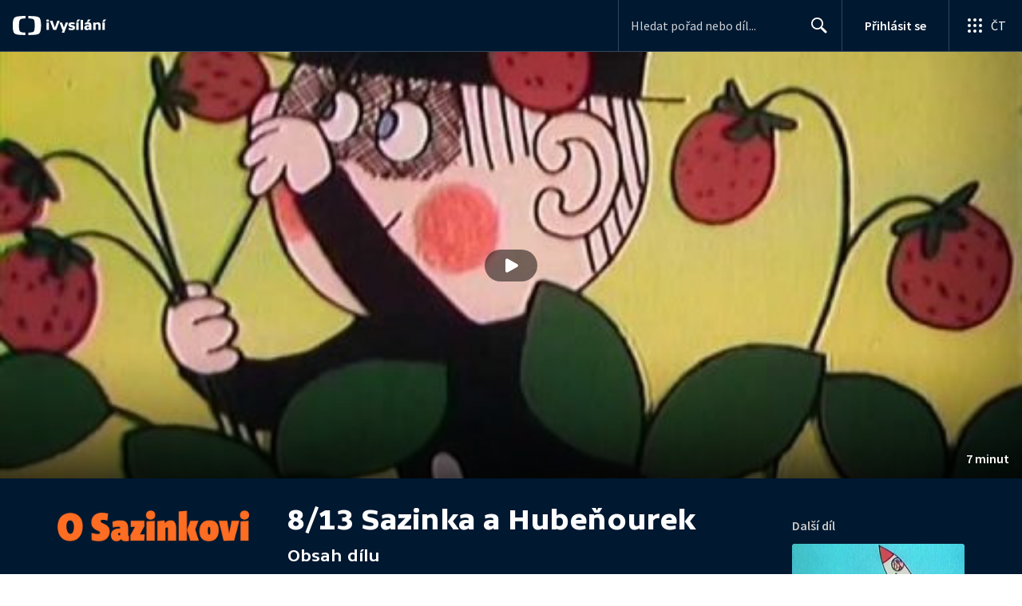

--- FILE ---
content_type: text/html; charset=utf-8
request_url: https://www.ceskatelevize.cz/porady/898445-o-sazinkovi/275350053030008/
body_size: 38601
content:
<!DOCTYPE html><html lang="cs"><head><link as="style" href="https://ctfs.ceskatelevize.cz/static/v8.19/assets/common.css" rel="preload"/><link as="style" href="https://ctfs.ceskatelevize.cz/static/v8.19/assets/header.css" rel="preload"/><meta charSet="utf-8"/><link href="/ivysilani/favicon.ico" rel="icon" sizes="any"/><link href="/ivysilani/favicon.svg" rel="icon" type="image/svg+xml"/><link href="https://ctfs.ceskatelevize.cz/img/K1OH_yXzAqgyun5lr0zJC5mgaNuE78TnB2VXUZjmr4M/rs:fit:180:180/plain/s3/static/ivysilani/favicon.png" rel="apple-touch-icon"/><link href="/ivysilani/manifest.webmanifest" rel="manifest"/><meta content="width=device-width, initial-scale=1.0" name="viewport"/><meta content="Nabízíme šest televizních kanálů, mezi které patří ČT1, ČT2, ČT24, ČT Déčko, ČT art a ČT sport. Vysíláme 24 hodin denně. Zajišťujeme doprovodné služby včetně teletextu, elektronického programového průvodce i skrytých titulků. Zabýváme se výrobou a produkcí vlastních pořadů." name="description" property="description"/><meta content="Nabízíme šest televizních kanálů, mezi které patří ČT1, ČT2, ČT24, ČT Déčko, ČT art a ČT sport. Vysíláme 24 hodin denně. Zajišťujeme doprovodné služby včetně teletextu, elektronického programového průvodce i skrytých titulků. Zabýváme se výrobou a produkcí vlastních pořadů." name="og:description" property="og:description"/><meta content="Nabízíme šest televizních kanálů, mezi které patří ČT1, ČT2, ČT24, ČT Déčko, ČT art a ČT sport. Vysíláme 24 hodin denně. Zajišťujeme doprovodné služby včetně teletextu, elektronického programového průvodce i skrytých titulků. Zabýváme se výrobou a produkcí vlastních pořadů." name="twitter:description" property="twitter:description"/><link href="https://ctfs.ceskatelevize.cz/static/v8.19/assets/common.css" rel="stylesheet" type="text/css"/><link href="https://ctfs.ceskatelevize.cz/static/v8.19/assets/header.css" rel="stylesheet" type="text/css"/><script src="https://ctfs.ceskatelevize.cz/static/v8.19/assets/common.js" type="application/javascript"></script><script src="https://ctfs.ceskatelevize.cz/static/v8.19/assets/header.js" type="application/javascript"></script><title>8/13 Sazinka a Hubeňourek - O Sazinkovi | Česká televize</title><link href="https://www.ceskatelevize.cz/porady/898445-o-sazinkovi/275350053030008/" rel="canonical"/><meta content="@CzechTV" name="twitter:site" property="twitter:site"/><meta content="44097371" name="twitter:site:id" property="twitter:site:id"/><meta content="summary_large_image" name="twitter:card" property="twitter:card"/><meta content="video.episode" name="og:type" property="og:type"/><meta content="index, follow" name="robots" property="robots"/><meta content="8/13 Sazinka a Hubeňourek - O Sazinkovi | Česká televize" name="og:title" property="og:title"/><meta content="https://www.ceskatelevize.cz/porady/898445-o-sazinkovi/275350053030008/" name="og:url" property="og:url"/><meta content="https://ctfs.ceskatelevize.cz/img/QtQrdgMaoioBwFFRG1S34F1n5PTWqE8UtA-Lg9ir_Og/rs:fit:1005:565/plain/s3/porady-s3/episode/648936dee7611c4f0a090b79/card/sazinka-a-hubenourek-1714591034.jpg" name="og:image" property="og:image"/><meta content="https://player.ceskatelevize.cz/?origin=iVysilani&amp;autoStart=true&amp;width=100%25&amp;client=iVysilaniWeb&amp;title=8%2F13+Sazinka+a+Hube%C5%88ourek&amp;IDEC=275350053030008" name="og:video" property="og:video"/><meta content="8/13 Sazinka a Hubeňourek - O Sazinkovi | Česká televize" name="twitter:title" property="twitter:title"/><meta content="https://ctfs.ceskatelevize.cz/img/QtQrdgMaoioBwFFRG1S34F1n5PTWqE8UtA-Lg9ir_Og/rs:fit:1005:565/plain/s3/porady-s3/episode/648936dee7611c4f0a090b79/card/sazinka-a-hubenourek-1714591034.jpg" name="twitter:image" property="twitter:image"/><meta content="8/13 Sazinka a Hubeňourek - O Sazinkovi | Česká televize" name="twitter:image:alt" property="twitter:image:alt"/><meta name="next-head-count" content="29"/><meta content="app-id=436780264" name="apple-itunes-app"/><script>var dataLayer = dataLayer || [];dataLayer.push({
                "page": { "section": "iVysilani" },
                "app": {"version": "1.175.0", "platform": "Web"
              }})</script><script>(function(w,d,s,l,i){w[l]=w[l]||[];w[l].push({'gtm.start':
new Date().getTime(),event:'gtm.js'});var f=d.getElementsByTagName(s)[0],
j=d.createElement(s),dl=l!='dataLayer'?'&l='+l:'';j.async=true;j.src=
'https://www.googletagmanager.com/gtm.js?id='+i+dl;var n=d.querySelector('[nonce]');
n&&j.setAttribute('nonce',n.nonce||n.getAttribute('nonce'));f.parentNode.insertBefore(j,f);
})(window,document,'script','dataLayer','GTM-WR543Z2');
</script><link as="style" href="https://ctfs.ceskatelevize.cz/static/assets/css/fonts.css" rel="preload"/><link href="https://ctfs.ceskatelevize.cz/static/assets/css/fonts.css" rel="stylesheet"/><link href="https://ctfs.ceskatelevize.cz/static" rel="dns-prefetch"/><link crossorigin="anonymous" href="https://ctfs.ceskatelevize.cz/static" rel="preconnect"/><script>window.ctGetConsentStatus = Promise.race([new Promise((resolve) => {
      window.ctSetConsentStatus = resolve;
  }), new Promise((_, reject) =>
  { setTimeout(() => reject(new Error("Consent status unavailable")), 60000) })]);</script><script async="" src="https://ctfs.ceskatelevize.cz/static/scripts/cmp/v2.1/cmp.js" type="text/javascript"></script><link rel="preload" href="https://ctfs.ceskatelevize.cz/ivysilani/_next/static/css/ab75137477b02190.css" as="style"/><link rel="stylesheet" href="https://ctfs.ceskatelevize.cz/ivysilani/_next/static/css/ab75137477b02190.css" data-n-g=""/><link rel="preload" href="https://ctfs.ceskatelevize.cz/ivysilani/_next/static/css/751f7b4c50c9daf4.css" as="style"/><link rel="stylesheet" href="https://ctfs.ceskatelevize.cz/ivysilani/_next/static/css/751f7b4c50c9daf4.css" data-n-p=""/><link rel="preload" href="https://ctfs.ceskatelevize.cz/ivysilani/_next/static/css/79296d6991dccbda.css" as="style"/><link rel="stylesheet" href="https://ctfs.ceskatelevize.cz/ivysilani/_next/static/css/79296d6991dccbda.css" data-n-p=""/><noscript data-n-css=""></noscript><script defer="" nomodule="" src="https://ctfs.ceskatelevize.cz/ivysilani/_next/static/chunks/polyfills-c67a75d1b6f99dc8.js"></script><script src="https://ctfs.ceskatelevize.cz/ivysilani/_next/static/chunks/webpack-accfc53a56c894c3.js" defer=""></script><script src="https://ctfs.ceskatelevize.cz/ivysilani/_next/static/chunks/framework-fcde0cfcf1dbecfa.js" defer=""></script><script src="https://ctfs.ceskatelevize.cz/ivysilani/_next/static/chunks/main-21c6d520751cd8cb.js" defer=""></script><script src="https://ctfs.ceskatelevize.cz/ivysilani/_next/static/chunks/pages/_app-8fe85aec572c81cd.js" defer=""></script><script src="https://ctfs.ceskatelevize.cz/ivysilani/_next/static/chunks/9740-ac9e3d219c55fb02.js" defer=""></script><script src="https://ctfs.ceskatelevize.cz/ivysilani/_next/static/chunks/763-97614a29351f440d.js" defer=""></script><script src="https://ctfs.ceskatelevize.cz/ivysilani/_next/static/chunks/118-afb5dfa3bb372b7a.js" defer=""></script><script src="https://ctfs.ceskatelevize.cz/ivysilani/_next/static/chunks/3367-c14fcb8166d518b9.js" defer=""></script><script src="https://ctfs.ceskatelevize.cz/ivysilani/_next/static/chunks/3107-fe2019b15533a9f4.js" defer=""></script><script src="https://ctfs.ceskatelevize.cz/ivysilani/_next/static/chunks/637-9aaa3be1cd003b6d.js" defer=""></script><script src="https://ctfs.ceskatelevize.cz/ivysilani/_next/static/chunks/6875-63c382d3d4225976.js" defer=""></script><script src="https://ctfs.ceskatelevize.cz/ivysilani/_next/static/chunks/3988-15eff89882d9542b.js" defer=""></script><script src="https://ctfs.ceskatelevize.cz/ivysilani/_next/static/chunks/3256-db9843b5e5c853fa.js" defer=""></script><script src="https://ctfs.ceskatelevize.cz/ivysilani/_next/static/chunks/9240-5efb5997779c3870.js" defer=""></script><script src="https://ctfs.ceskatelevize.cz/ivysilani/_next/static/chunks/7579-4c316ef8b169467a.js" defer=""></script><script src="https://ctfs.ceskatelevize.cz/ivysilani/_next/static/chunks/3221-057445f8dcd09043.js" defer=""></script><script src="https://ctfs.ceskatelevize.cz/ivysilani/_next/static/chunks/5375-d0a11986c50482d5.js" defer=""></script><script src="https://ctfs.ceskatelevize.cz/ivysilani/_next/static/chunks/1282-5c7e7ffb08387db0.js" defer=""></script><script src="https://ctfs.ceskatelevize.cz/ivysilani/_next/static/chunks/458-530aa24fb151e19b.js" defer=""></script><script src="https://ctfs.ceskatelevize.cz/ivysilani/_next/static/chunks/3444-b7274bba52cd1da3.js" defer=""></script><script src="https://ctfs.ceskatelevize.cz/ivysilani/_next/static/chunks/9811-6054b21d2f3010c2.js" defer=""></script><script src="https://ctfs.ceskatelevize.cz/ivysilani/_next/static/chunks/2209-a112e47123069751.js" defer=""></script><script src="https://ctfs.ceskatelevize.cz/ivysilani/_next/static/chunks/9247-f745c43cd0a061e0.js" defer=""></script><script src="https://ctfs.ceskatelevize.cz/ivysilani/_next/static/chunks/5175-bfce9c95fbe1a0f7.js" defer=""></script><script src="https://ctfs.ceskatelevize.cz/ivysilani/_next/static/chunks/7115-6d949024d8196616.js" defer=""></script><script src="https://ctfs.ceskatelevize.cz/ivysilani/_next/static/chunks/4641-6b7cd751b3a373d3.js" defer=""></script><script src="https://ctfs.ceskatelevize.cz/ivysilani/_next/static/chunks/2335-b2e394591298f2a2.js" defer=""></script><script src="https://ctfs.ceskatelevize.cz/ivysilani/_next/static/chunks/8463-7c2f8a72788c0bec.js" defer=""></script><script src="https://ctfs.ceskatelevize.cz/ivysilani/_next/static/chunks/pages/porady/%5BshowIdWithCode%5D/%5Bid%5D-d377aaaafa2dca76.js" defer=""></script><script src="https://ctfs.ceskatelevize.cz/ivysilani/_next/static/jk2NHigD019mPhZxVtZUi/_buildManifest.js" defer=""></script><script src="https://ctfs.ceskatelevize.cz/ivysilani/_next/static/jk2NHigD019mPhZxVtZUi/_ssgManifest.js" defer=""></script><style id="server-side-styles">.transparent-0-2-1 {
  z-index: 100;
  position: absolute;
}
.header-0-2-2 {
  width: 100%;
}
.fallBackHeader-0-2-3 {
  z-index: 1;
}
.darkBackground-0-2-4 {
  background-color: #001830;
}
.toastContainer-0-2-67 {
  top: 16px;
  right: 16px;
  padding: 0;
  transition: top 0.36s cubic-bezier(0, 0, 0.3, 1);
  margin-left: 16px;
}
.toastContainer-0-2-67.shiftNotification {
  top: 73px;
}
@media (min-width: 768px) {
  .toastContainer-0-2-67.shiftNotification {
    top: 81px;
  }
}
  .title-0-2-53.row {
    font-size: 1.5rem;
    margin-top: 10px;
    font-family: TvSansScreen, sans-serif;
    font-weight: 500;
    line-height: 1.75rem;
    letter-spacing: 0;
  }
@media (max-width: 639px) {
  .title-0-2-53.row {
    font-size: 1.125rem;
    margin-top: 0;
    font-family: TvSansScreen, sans-serif;
    font-weight: 500;
    line-height: 1.375rem;
    letter-spacing: 0;
  }
}
  .relatedProgrammes-0-2-50 {
    padding-top: 24px;
    padding-bottom: 24px;
  }
@media (min-width: 768px) {
  .relatedProgrammes-0-2-50 {
    padding-top: 40px;
    padding-bottom: 40px;
  }
}
  .title-0-2-51 {
    color: #041e42;
    font-size: 1.75rem;
    margin-top: 0;
    font-family: TvSansScreen, sans-serif;
    font-weight: 700;
    line-height: 2rem;
    margin-bottom: 16px;
    letter-spacing: 0;
  }
@media (min-width: 768px) {
  .title-0-2-51 {
    font-size: 2.25rem;
    font-family: TvSansScreen, sans-serif;
    line-height: 2.5rem;
    letter-spacing: -0.025rem;
  }
}
  .inverted-0-2-52 {
    color: #fff;
  }
  .inverted-0-2-52 h2 {
    color: #fff;
  }
  .flex-0-2-54 {
    display: flex;
    box-sizing: border-box;
  }
  .wrapper-0-2-55 {
    gap: 64px;
    display: flex;
    flex-wrap: wrap;
    box-sizing: border-box;
    padding-top: 24px;
    container-type: inline-size;
    flex-direction: row;
    padding-bottom: 24px;
  }
@media (min-width: 768px) {
  .wrapper-0-2-55 {
    padding-top: 32px;
    padding-bottom: 32px;
  }
}
  .title-0-2-56 {
    font-size: 1.75rem;
    box-sizing: border-box;
    margin-top: 0;
    font-family: TvSansScreen, sans-serif;
    font-weight: 700;
    line-height: 2rem;
    margin-bottom: 16px;
    letter-spacing: 0;
  }
@media (min-width: 768px) {
  .title-0-2-56 {
    font-size: 2.25rem;
    font-family: TvSansScreen, sans-serif;
    line-height: 2.5rem;
    letter-spacing: -0.025rem;
  }
}
  .list-0-2-57 {
    gap: 24px;
    margin: 0;
    display: grid;
    padding: 0;
    box-sizing: border-box;
    list-style: none;
    grid-template-columns: 1fr 1fr;
  }
@media (min-width: 768px) {
  .list-0-2-57 {
    gap: 24px 32px;
    display: flex;
    flex-wrap: wrap;
    align-self: center;
    flex-direction: row;
  }
}
  .listItem-0-2-58 {
    box-sizing: border-box;
  }
  .anchor-0-2-59 {
    gap: 8px;
    display: flex;
    box-sizing: border-box;
    align-items: center;
    text-decoration: none;
  }
@media (min-width: 768px) {
  .anchor-0-2-59 {
    margin: 0;
  }
}
  .anchor-0-2-59.focus-visible {
    border-radius: 4px;
  }
  .iconText-0-2-60 {
    width: 100%;
    margin: 0;
    font-size: 1rem;
    box-sizing: border-box;
    font-family: SourceSansPro, sans-serif;
    line-height: 1.375rem;
    letter-spacing: 0;
  }
  .button-0-2-61 {
    gap: 8px;
    cursor: pointer;
    max-width: fit-content;
    box-sizing: border-box;
    align-items: center;
    padding-right: 5px;
  }
@media (min-width: 768px) {
  .button-0-2-61 {
    align-self: initial;
  }
}
  .button-0-2-61.focus-visible {
    border-radius: 4px;
  }
  .noShrink-0-2-62 {
    flex-shrink: 0;
  }
  .wrapper-d4-0-2-63 {
    background-color: #001830;
  }
  .title-d5-0-2-64 {
    color: #ffffff;
  }
  .anchor-d6-0-2-65 {
    color: #c6c6c6;
  }
  .button-d7-0-2-66 {
    color: #c6c6c6;
  }
  .content-0-2-8 {
    padding-bottom: 40px;
  }
  .iframe-0-2-11 {
    top: 0;
    left: 0;
    width: 100%;
    border: 0;
    height: 100%;
    position: absolute;
  }
  .provider-0-2-12 {
    background-color: transparent;
  }
  .list-0-2-37 {
    margin: 0;
    display: flex;
    padding: 0;
    list-style: none;
    align-items: center;
  }
  .meta-0-2-38 {
    color: #393939;
    font-size: 0.875rem;
    font-family: SourceSansPro, sans-serif;
    line-height: 1.25rem;
    letter-spacing: 0.0125rem;
  }
  .meta-0-2-38.inverted {
    color: white;
  }
  .propertyItem-0-2-39 {
    margin-right: 5px;
  }
  .bullet-0-2-40 {
    color: #6f6f6f;
  }
  .bullet-0-2-40.inverted {
    color: #a8a8a8;
  }
  .link-0-2-33 {
    display: block;
  }
  .logo-0-2-34 {
    width: 100%;
  }
  .image-0-2-35 {
    width: auto;
    height: auto;
    max-width: 100%;
    max-height: 200px;
  }
@media (max-width: 639px) {
  .image-0-2-35 {
    max-height: 96px;
  }
}
  .title-0-2-36 {
    color: #fff;
    font-size: 1.3125rem;
    font-family: TvSansScreen, sans-serif;
    font-weight: 700;
    line-height: 1.625rem;
    margin-bottom: 11px;
    letter-spacing: 0;
  }
@media (min-width: 640px) {
  .title-0-2-36 {
    font-size: 24px;
    font-family: TvSansScreen, sans-serif;
    font-weight: 700;
    line-height: 2.5rem;
    margin-bottom: 5px;
    letter-spacing: -0.27px;
  }
}
  .contentWrapper-0-2-26 {
    box-sizing: border-box;
  }
  .contentWrapper-0-2-26.darkTheme {
    background-color: #001830;
  }
  .content-0-2-27 {
    color: #fff;
    margin: auto;
    display: flex;
    max-width: 1136px;
    padding-top: 32px;
    align-content: space-between;
    flex-direction: row;
  }
@media (max-width: 1199px) {
  .content-0-2-27 {
    padding-top: 24px;
  }
}
@media (max-width: 1023px) {
  .content-0-2-27 {
    width: unset;
    align-content: flex-start;
  }
}
@media (max-width: 639px) {
  .content-0-2-27 {
    padding-top: 16px;
    align-content: flex-start;
  }
}
  .secondContent-0-2-28 {
    padding-top: 28.8px;
  }
  .leftColumn-0-2-29 {
    width: 240px;
    margin-top: 8px;
    max-height: 200px;
    text-align: left;
    margin-right: 48px;
  }
@media (max-width: 639px) {
  .leftColumn-0-2-29 {
    max-height: 96px;
  }
}
  .middleColumn-0-2-30 {
    width: calc(100% - 543px);
    margin-right: 39px;
  }
@media (max-width: 1023px) {
  .middleColumn-0-2-30 {
    width: 100%;
    margin-right: 0;
  }
}
@media (max-width: 359px) {
  .middleColumn-0-2-30 {
    width: 100%;
  }
}
  .middleColumn-0-2-30.isSmallDesktop {
    width: 712px;
    margin-right: 32px;
  }
  .middleColumn-0-2-30.isMobile {
    margin-right: 0;
  }
  .noLogoColumn-0-2-31 {
    width: 100%;
  }
  .rightColumn-0-2-32 {
    width: 216px;
    justify-content: end;
  }
@media (max-width: 1023px) {
  .rightColumn-0-2-32 {
    width: 100%;
  }
}
  .title-0-2-21 {
    margin: 0;
    font-size: 1.5rem;
    font-family: TvSansScreen, sans-serif;
    font-weight: 500;
    line-height: 1.75rem;
    letter-spacing: 0;
  }
@media (min-width: 640px) {
  .title-0-2-21 {
    font-size: 2.25rem;
    font-family: TvSansScreen, sans-serif;
    font-weight: 700;
    line-height: 2.5rem;
    letter-spacing: -0.025rem;
  }
}
  .subTitle-0-2-22 {
    margin: 9px 0 0 0;
    font-size: 1rem;
    font-family: TvSansScreen, sans-serif;
    font-weight: 500;
    line-height: 1.25rem;
    letter-spacing: 0;
  }
@media (min-width: 1024px) {
  .subTitle-0-2-22 {
    margin: 6px 0 0 0;
    font-size: 1.3125rem;
    font-family: TvSansScreen, sans-serif;
    font-weight: 500;
    line-height: 1.625rem;
    letter-spacing: 0;
  }
}
  .subTitlePrefix-0-2-23 {
    color: #c6c6c6;
  }
  .topSection-0-2-24 {
    padding-bottom: 20px;
  }
@media (min-width: 1024px) {
  .topSection-0-2-24 {
    padding-bottom: 12px;
  }
}
  .description-0-2-25 {
    margin: 6px 0 0 0;
    font-size: 1.125rem;
    font-family: SourceSansPro, sans-serif;
    line-height: 1.5rem;
    letter-spacing: 0;
  }
@media (min-width: 1024px) {
  .description-0-2-25 {
    margin: 29px 0 0 0;
  }
}
  .content-0-2-9 {
    height: 100%;
    margin: auto;
    position: relative;
    max-height: min(800px, calc(100vh - 177px));
    min-height: 180px;
    aspect-ratio: 16 / 9;
  }
@media (min-width: 768px) {
  .content-0-2-9 {
    max-height: min(800px, calc(100vh - 185px));
  }
}
  .wrapper-0-2-10 {
    background-color: #000;
  }
  .title-0-2-49.row {
    font-size: 1.125rem;
    font-family: TvSansScreen, sans-serif;
    font-weight: 500;
    line-height: 1.375rem;
    letter-spacing: 0;
  }
@media (min-width: 640px) {
  .title-0-2-49.row {
    font-size: 1.5rem;
    font-family: TvSansScreen, sans-serif;
    font-weight: 500;
    line-height: 1.75rem;
    letter-spacing: 0;
  }
}
  .content-0-2-46 {
    color: #393939;
    margin: 0 0 4px 0;
    display: -webkit-box;
    overflow: hidden;
    font-size: 0.875rem;
    box-orient: vertical;
    line-clamp: 4;
    font-family: SourceSansPro, sans-serif;
    line-height: 1.25rem;
    text-overflow: ellipsis;
    letter-spacing: 0.0125rem;
  }
  .content-0-2-46.inverted {
    color: #e0e0e0;
  }
@media (min-width: 640px) {
  .content-0-2-46 {
    margin: 0 0 10px 0;
    overflow: auto;
    font-size: 1rem;
    font-family: SourceSansPro, sans-serif;
    line-height: 1.375rem;
    letter-spacing: 0;
    -webkit-line-clamp: unset;
  }
}
  .season-0-2-47 {
    color: #6f6f6f;
  }
  .season-0-2-47.inverted {
    color: #c6c6c6;
  }
  .cardMeta-0-2-48, .cardMeta-0-2-48.row {
    width: 112px !important;
    min-width: 112px !important;
  }
@media (min-width: 640px) {
  .cardMeta-0-2-48, .cardMeta-0-2-48.row {
    width: 216px !important;
    min-width: 216px !important;
  }
}
@media (min-width: 1024px) {
  .cardMeta-0-2-48, .cardMeta-0-2-48.row {
    width: 272px !important;
    min-width: 272px !important;
  }
}
  .wrapper-0-2-41 {
    color: #FFF;
    cursor: pointer;
    display: block;
    margin-bottom: 23px;
  }
  .wrapper-0-2-41:after {
    clear: both;
    content: " ";
    display: block;
  }
@media (min-width: 1024px) {
  .wrapper-0-2-41 {
    display: grid;
    padding-top: 0;
  }
}
  .card-0-2-42 {
    float: left;
    width: 128px;
  }
@media (min-width: 1024px) {
  .card-0-2-42 {
    width: 216px;
    grid-row: 2;
    margin-bottom: 14px;
  }
}
  .next-0-2-43 {
    color: #c6c6c6;
    padding: 5px 0 0 140px;
    font-size: 0.875rem;
    font-family: SourceSansPro, sans-serif;
    font-weight: 600;
    line-height: 1.25rem;
    letter-spacing: 0.0125rem;
  }
@media (min-width: 1024px) {
  .next-0-2-43 {
    padding: 16px 0 12px 0;
    grid-row: 1;
    font-size: 1rem;
    font-family: SourceSansPro, sans-serif;
    font-weight: 600;
    line-height: 1.375rem;
    letter-spacing: 0;
  }
}
  .title-0-2-44 {
    font-size: 1rem;
    font-family: TvSansScreen, sans-serif;
    font-weight: 500;
    line-height: 1.25rem;
    padding-left: 140px;
    letter-spacing: 0;
  }
@media (min-width: 1024px) {
  .title-0-2-44 {
    grid-row: 3;
    padding-left: 0;
  }
}
  .videoCardTitle-0-2-45 {
    margin-top: -2px;
  }
  .broadcastDates-0-2-13 {
    margin-bottom: 19px;
  }
@media (min-width: 640px) {
  .broadcastDates-0-2-13 {
    margin-bottom: 11px;
  }
}
@media (min-width: 1024px) {
  .broadcastDates-0-2-13 {
    margin-bottom: 21px;
  }
}
  .descriptionTitle-0-2-14 {
    margin: 0;
    display: inline-block;
    font-size: 1.3125rem;
    font-family: TvSansScreen, sans-serif;
    font-weight: 500;
    line-height: 1.625rem;
    letter-spacing: 0;
  }
  .secondaryTitle-0-2-15 {
    margin-top: 23px;
    margin-bottom: 15px;
  }
  .navigation-0-2-16 {
    margin-bottom: 11px;
  }
  .description-0-2-17 {
    font-size: 1.125rem;
    max-width: 740px;
    margin-top: 3px;
    font-family: SourceSansPro, sans-serif;
    line-height: 1.5rem;
    letter-spacing: 0;
  }
  .description-0-2-17 p:first-of-type {
    margin-top: 0;
  }
  .description-0-2-17 p:last-of-type {
    margin-bottom: 0;
  }
  .categories-0-2-18 {
    grid-area: frontendIdList;
    align-self: start;
    margin-top: 14px;
    align-content: flex-end;
  }
  .seriesMetadata-0-2-19 {
    grid-area: seriesMetadata;
    align-self: end;
    margin-top: 9px;
  }
  .recipes-0-2-20 {
    margin: 0;
    padding: 0;
  }
  .recipes-0-2-20 li {
    list-style: none;
    margin-top: -4px;
  }
  .recipes-0-2-20 li a {
    display: block;
    padding: 4px 0;
    font-size: 1.125rem;
    font-family: SourceSansPro, sans-serif;
    line-height: 1.5rem;
    margin-bottom: 4px;
    letter-spacing: 0;
  }
  .recipes-0-2-20 li:last-child a {
    margin-bottom: 0;
  }
  .content-0-2-5 {
    padding-bottom: 24px;
  }
@media (min-width: 768px) {
  .content-0-2-5 {
    padding-bottom: 40px;
  }
}
  .topSeparator-0-2-6 {
    margin-bottom: 48px;
  }
@media (max-width: 1023px) {
  .topSeparator-0-2-6 {
    margin-bottom: 34px;
  }
}
@media (max-width: 639px) {
  .topSeparator-0-2-6 {
    margin-top: 0;
    margin-bottom: 24px;
  }
}
  .episodeListContent-0-2-7 {
    padding-top: 16px;
  }
@media (max-width: 1023px) {
  .episodeListContent-0-2-7 {
    padding-top: 7px;
  }
}
@media (max-width: 639px) {
  .episodeListContent-0-2-7 {
    padding-top: 32px;
  }
}</style></head><body class="ctst_1ajuk800"><div id="__next"><script type="application/ld+json">{"@context":"https://schema.org","@type":"WebSite","name":"Česká televize","alternateName":["ČT","Česká veřejnoprávní televize"],"url":"https://www.ceskatelevize.cz/ivysilani/","sameAs":["https://www.facebook.com/iVysilani/","https://twitter.com/CzechTV","https://www.instagram.com/ceskatelevize/","https://cs.wikipedia.org/wiki/%C4%8Cesk%C3%A1_televize"],"potentialAction":{"@type":"SearchAction","target":"https://www.ceskatelevize.cz/ivysilani/hledani/?keyword={search_term_string}","query-input":"required name=search_term_string"}}</script><div class="header-0-2-2 darkBackground-0-2-4"><header style="" class="ctg ctg-header ctg-header-header ctg-header-hide-global-menu ctg-header- ctg-header-vecko ctg-header-header-dark" data-testid="ctg-header"><div aria-hidden="true" class="ctg-header-input-mobile visible"><form id="ctg-header-searchForm-mobile" class="ctg-header-input-wrapper" action="/ivysilani/hledani/" data-testid="ctg-header-searchForm-mobile"><div class="ctg-header-scrim ctg-header-scrim--transparent"></div><label for="ctg-header-searchInputMobile" class="ctg-sr-only">Hledání</label> <input type="search" placeholder="Hledat pořad nebo díl..." required="" minlength="3" maxlength="50" name="keyword" id="ctg-header-searchInputMobile" class="ctg-header-input" value="" data-testid="ctg-header-searchInput-mobile"/> <button form="ctg-header-searchForm-mobile" class="ctg-header-searchForm-mobile-button" type="submit" name="hledat"><svg xmlns="http://www.w3.org/2000/svg" aria-hidden="true" class="ctg-header-search-open-button-icon" width="24" height="24" viewBox="0 0 24 24"><g fill="none" fill-rule="evenodd"><text fill="#6F6F6F" font-family="SourceSansPro-Regular, Source Sans Pro" font-size="14" letter-spacing=".2" transform="translate(-32 -8)"><tspan x="17.05" y="64.45">Search</tspan></text><path fill="#041E42" class="ctg-icon-fill" d="M9.5 2a7.5 7.5 0 0 1 5.83 12.22c.4-.07.83.03 1.17.3l.11.1 4.43 4.3a1.5 1.5 0 0 1-1.97 2.26l-.11-.1-4.43-4.3a1.5 1.5 0 0 1-.44-1.35A7.5 7.5 0 1 1 9.5 2zm0 1.8a5.7 5.7 0 1 0 0 11.4 5.7 5.7 0 0 0 0-11.4z"/></g></svg></button></form></div><a title="Úvodní stránka iVysílání" href="/ivysilani/" class="ctg-header-logo-link" data-testid="ctg-header-logo-link"> <img alt="iVysílání - logo" aria-hidden="true" class="ctg-header-logo inverted" src="https://ctfs.ceskatelevize.cz/static/v8.19/assets/images/ivysilani_onDark.ab6917666b20cb702da012b12652cb96.svg" height="24"/> <img alt="iVysílání - logo" aria-hidden="true" class="ctg-header-logo" src="https://ctfs.ceskatelevize.cz/static/v8.19/assets/images/ivysilani.40364905e6d8c597d722605b08a95b0d.svg" height="24"/>     </a><nav aria-label="Globální menu" class="ctg-header-nav"><ul class="ctg-header-menu ctg-flex"><li><a data-menutype="shp" href="/ivysilani/">iVysílání</a></li><li><a data-menutype="shp" href="https://ct24.ceskatelevize.cz/">ČT24</a></li><li><a data-menutype="shp" href="https://sport.ceskatelevize.cz/">Sport</a></li><li><a data-menutype="shp" href="https://decko.ceskatelevize.cz/">Déčko</a></li><li><a data-menutype="shp" href="https://www.ceskatelevize.cz/tv-program/">TV Program</a></li><li><a data-menutype="shp" href="/zive/">Živě</a></li><li><a data-menutype="shp" href="https://poplatky.ceskatelevize.cz/">TV poplatky</a></li></ul></nav><button aria-label="Zobrazit vyhledávací formulář" aria-expanded="false" class="ctg-header-search-button visible"><svg xmlns="http://www.w3.org/2000/svg" aria-hidden="true" class="ctg-header-search-button-icon" width="24" height="24" viewBox="0 0 24 24"><g fill="none" fill-rule="evenodd"><text fill="#6F6F6F" font-family="SourceSansPro-Regular, Source Sans Pro" font-size="14" letter-spacing=".2" transform="translate(-32 -8)"><tspan x="17.05" y="64.45">Search</tspan></text><path fill="#041E42" class="ctg-icon-fill" d="M9.5 2a7.5 7.5 0 0 1 5.83 12.22c.4-.07.83.03 1.17.3l.11.1 4.43 4.3a1.5 1.5 0 0 1-1.97 2.26l-.11-.1-4.43-4.3a1.5 1.5 0 0 1-.44-1.35A7.5 7.5 0 1 1 9.5 2zm0 1.8a5.7 5.7 0 1 0 0 11.4 5.7 5.7 0 0 0 0-11.4z"/></g></svg></button> <button aria-label="Zavřít vyhledávací formulář" class="ctg-header-search-close-button visible ctg-header-hidden"><svg xmlns="http://www.w3.org/2000/svg" aria-hidden="true" class="ctg-header-search-close-button-icon" width="24" height="24" viewBox="0 0 24 24"><g fill="none" fill-rule="evenodd"><text fill="#6F6F6F" font-family="SourceSansPro-Regular, Source Sans Pro" font-size="14" letter-spacing=".2" transform="translate(-32 -8)"><tspan x="21.16" y="64.45">Close</tspan></text><path fill="#041E42" class="ctg-icon-fill" d="M5.61 4.21l.1.08L12 10.6l6.3-6.3a1 1 0 0 1 1.49 1.32l-.08.1L13.4 12l6.3 6.3a1 1 0 0 1-1.32 1.49l-.1-.08L12 13.4l-6.3 6.3a1 1 0 0 1-1.49-1.32l.08-.1L10.6 12 4.3 5.7a1 1 0 0 1 1.32-1.49z"/></g></svg></button><div class="ctg-header-input-desktop visible"><form id="ctg-header-searchForm-desktop" class="ctg-header-input-wrapper" action="/ivysilani/hledani/" data-testid="ctg-header-searchForm"><label for="ctg-header-searchInput" class="ctg-sr-only">Hledání</label> <input type="search" placeholder="Hledat pořad nebo díl..." required="" minlength="3" maxlength="50" name="keyword" id="ctg-header-searchInput" class="ctg-header-input" value="" data-testid="ctg-header-searchInput"/> <button form="ctg-header-searchForm-desktop" type="submit" data-testid="ctg-header-search-submit">Hledat <svg xmlns="http://www.w3.org/2000/svg" aria-hidden="true" class="ctg-header-input-icon" width="24" height="24" viewBox="0 0 24 24"><g fill="none" fill-rule="evenodd"><text fill="#6F6F6F" font-family="SourceSansPro-Regular, Source Sans Pro" font-size="14" letter-spacing=".2" transform="translate(-32 -8)"><tspan x="17.05" y="64.45">Search</tspan></text><path fill="#041E42" class="ctg-icon-fill" d="M9.5 2a7.5 7.5 0 0 1 5.83 12.22c.4-.07.83.03 1.17.3l.11.1 4.43 4.3a1.5 1.5 0 0 1-1.97 2.26l-.11-.1-4.43-4.3a1.5 1.5 0 0 1-.44-1.35A7.5 7.5 0 1 1 9.5 2zm0 1.8a5.7 5.7 0 1 0 0 11.4 5.7 5.7 0 0 0 0-11.4z"/></g></svg></button></form></div><div class="ctg-header-profile ctg-header-"><button aria-label="Otevřít menu uživatele" aria-modal="false" aria-controls="profile-menu" aria-haspopup="menu" class="ctg-header-profile-wrapper ctg-header-profile-logged ctg-header--hidden"><div class="ctg-header-avatar"><img alt="avatar" aria-hidden="true" class="ctg-header-avatar-image" src="https://ctfs.ceskatelevize.cz/static/assets/images/grey-square.jpg"/> <svg class="ctg-header-avatar-placeholder" aria-hidden="true" width="22" height="22" viewBox="0 0 22 22" fill="none" xmlns="http://www.w3.org/2000/svg"><path fill-rule="evenodd" clip-rule="evenodd" d="M11.2884 21.9963L11 22L10.7946 21.9981L10.3679 21.9821L9.92563 21.9482L9.59958 21.9117L9.29452 21.8686L8.91349 21.8024L8.55618 21.7276L8.24713 21.6527L7.92599 21.5647L7.59969 21.4644L7.15708 21.3101L6.86241 21.1953L6.66441 21.1126L6.40063 20.9952L6.00481 20.803L5.74552 20.6663L5.46447 20.5078L5.21165 20.3557L4.77764 20.0722L4.41133 19.8093L4.12616 19.5883L3.84024 19.3512L3.61491 19.1524L3.36638 18.9201L3.02693 18.5783L2.89123 18.433C1.09579 16.4754 0 13.8656 0 11C0 4.92487 4.92487 0 11 0C17.0751 0 22 4.92487 22 11C22 13.882 20.8917 16.5051 19.0781 18.4663L18.778 18.7781L18.5804 18.971L18.3437 19.1895C18.1948 19.3233 18.0423 19.4529 17.8863 19.5783L17.534 19.8499L17.1798 20.1013L17.0369 20.1969L16.7885 20.3556L16.4146 20.5772L16.0773 20.7607L15.8602 20.8708L15.5994 20.9952L15.2249 21.1594L14.8429 21.3101L14.6461 21.3813L14.3681 21.4748L14.0061 21.5842L13.561 21.7003L13.165 21.787L13.0079 21.8172L12.7056 21.8686L12.3585 21.9169L11.9655 21.9582L11.6314 21.9822L11.2884 21.9963ZM11 14.4C8.66574 14.4 6.46705 15.5665 4.86351 17.5825C6.47185 19.083 8.62884 20 11 20C13.3716 20 15.529 19.0827 17.1367 17.5834C15.5958 15.6452 13.5048 14.4922 11.2721 14.4053L11 14.4ZM11 2C6.02944 2 2 6.02944 2 11C2 13.0897 2.71222 15.0131 3.90716 16.5407C5.71935 14.3535 8.22796 13 11 13C13.772 13 16.2806 14.3535 18.0919 16.5398C19.2878 15.0131 20 13.0897 20 11C20 6.02944 15.9706 2 11 2ZM11 4C12.7673 4 14.2 5.61177 14.2 7.6C14.2 9.58823 12.7673 12 11 12C9.23269 12 7.8 9.58823 7.8 7.6C7.8 5.61177 9.23269 4 11 4ZM11 5.4C10.045 5.4 9.2 6.35065 9.2 7.6C9.2 9.05646 10.2498 10.6 11 10.6C11.7502 10.6 12.8 9.05646 12.8 7.6C12.8 6.35065 11.955 5.4 11 5.4Z" fill="#041E42"/></svg></div><p class="ctg-header-profile-title">Moje ČT</p></button> <a class="ctg-header-profile-wrapper ctg-header-profile-not-logged ctg-header- ctg-header-prihlasit-se" href="/profil/prihlasit/" title="Přihlásit"><div class="ctg-header-avatar"><svg class="ctg-header-avatar-placeholder" aria-hidden="true" width="22" height="22" viewBox="0 0 22 22" fill="none" xmlns="http://www.w3.org/2000/svg"><path fill-rule="evenodd" clip-rule="evenodd" d="M11.2884 21.9963L11 22L10.7946 21.9981L10.3679 21.9821L9.92563 21.9482L9.59958 21.9117L9.29452 21.8686L8.91349 21.8024L8.55618 21.7276L8.24713 21.6527L7.92599 21.5647L7.59969 21.4644L7.15708 21.3101L6.86241 21.1953L6.66441 21.1126L6.40063 20.9952L6.00481 20.803L5.74552 20.6663L5.46447 20.5078L5.21165 20.3557L4.77764 20.0722L4.41133 19.8093L4.12616 19.5883L3.84024 19.3512L3.61491 19.1524L3.36638 18.9201L3.02693 18.5783L2.89123 18.433C1.09579 16.4754 0 13.8656 0 11C0 4.92487 4.92487 0 11 0C17.0751 0 22 4.92487 22 11C22 13.882 20.8917 16.5051 19.0781 18.4663L18.778 18.7781L18.5804 18.971L18.3437 19.1895C18.1948 19.3233 18.0423 19.4529 17.8863 19.5783L17.534 19.8499L17.1798 20.1013L17.0369 20.1969L16.7885 20.3556L16.4146 20.5772L16.0773 20.7607L15.8602 20.8708L15.5994 20.9952L15.2249 21.1594L14.8429 21.3101L14.6461 21.3813L14.3681 21.4748L14.0061 21.5842L13.561 21.7003L13.165 21.787L13.0079 21.8172L12.7056 21.8686L12.3585 21.9169L11.9655 21.9582L11.6314 21.9822L11.2884 21.9963ZM11 14.4C8.66574 14.4 6.46705 15.5665 4.86351 17.5825C6.47185 19.083 8.62884 20 11 20C13.3716 20 15.529 19.0827 17.1367 17.5834C15.5958 15.6452 13.5048 14.4922 11.2721 14.4053L11 14.4ZM11 2C6.02944 2 2 6.02944 2 11C2 13.0897 2.71222 15.0131 3.90716 16.5407C5.71935 14.3535 8.22796 13 11 13C13.772 13 16.2806 14.3535 18.0919 16.5398C19.2878 15.0131 20 13.0897 20 11C20 6.02944 15.9706 2 11 2ZM11 4C12.7673 4 14.2 5.61177 14.2 7.6C14.2 9.58823 12.7673 12 11 12C9.23269 12 7.8 9.58823 7.8 7.6C7.8 5.61177 9.23269 4 11 4ZM11 5.4C10.045 5.4 9.2 6.35065 9.2 7.6C9.2 9.05646 10.2498 10.6 11 10.6C11.7502 10.6 12.8 9.05646 12.8 7.6C12.8 6.35065 11.955 5.4 11 5.4Z" fill="#041E42"/></svg></div><p class="ctg-header-profile-title ctg-header-profile-login-title">Přihlásit se</p></a></div><button type="button" class="ctg-header-button ctg-header-global-menu-button ctg-flex ctg-middle ctg-center ctg-header-menu-action" aria-haspopup="menu" aria-label="Otevřít globální menu" aria-expanded="false" aria-controls="global-menu" data-testid="ctg-global-menu-button"><svg aria-hidden="true" fill="none" height="24" viewBox="0 0 24 24" width="24" xmlns="http://www.w3.org/2000/svg"><path clip-rule="evenodd" d="M19 17a2 2 0 110 4 2 2 0 010-4zm-7 0a2 2 0 110 4 2 2 0 010-4zm-7 0a2 2 0 110 4 2 2 0 010-4zm14-7a2 2 0 110 4 2 2 0 010-4zm-7 0a2 2 0 110 4 2 2 0 010-4zm-7 0a2 2 0 110 4 2 2 0 010-4zm14-7a2 2 0 110 4 2 2 0 010-4zm-7 0a2 2 0 110 4 2 2 0 010-4zM5 3a2 2 0 110 4 2 2 0 010-4z" fill="currentColor" fill-rule="evenodd"></path></svg><div class="ctg-header-menu-text">ČT</div></button></header><div class="ctg ctg-header-spacer"></div><div class="ctg ctg-header ctg-header-profile-popup" aria-hidden="true"><div class="ctg-header-profile-scrim"></div><nav id="profile-menu" aria-label="Menu uživatele" class="ctg-header-profile-menu ctg-header-profile-menu-active-{{ -menuProfileActive }} ctg-header--hidden" data-testid="ctg-profile-menu"><div class="ctg-header-profile-section"><div class="ctg-header-profile-name"></div><a href="/profil/" class="ctg-header-profile-link">Spravovat účet</a></div><div class="ctg-header-profile-divider"></div><div class="ctg-header-profile-section"><a href="/ivysilani/oblibene/" class="ctg-header-profile-link ctg-header-vypis-oblibenych"><svg xmlns="http://www.w3.org/2000/svg" aria-hidden="true" width="24" height="24" viewBox="0 0 24 24"><g fill="none" fill-rule="evenodd"><path fill="#041E42" d="M13.35 20.13a2 2 0 0 1-2.69-.01l-.11-.1C5.3 15.27 1.87 12.16 2 8.28c.06-1.7.93-3.33 2.34-4.29A5.8 5.8 0 0 1 12 5.09a5.78 5.78 0 0 1 7.66-1.1A5.46 5.46 0 0 1 22 8.28c.14 3.88-3.3 6.99-8.55 11.76l-.1.09z"/></g></svg><p>Oblíbené pořady</p></a><a href="/ivysilani/rozkoukane/" class="ctg-header-profile-link ctg-header-vypis-rozkoukanych"><svg xmlns="http://www.w3.org/2000/svg" aria-hidden="true" width="24" height="24" viewBox="0 0 24 24"><g fill="none" fill-rule="evenodd"><path fill="#041E42" fill-rule="nonzero" d="M12 1a11 11 0 1 1 0 22 11 11 0 0 1 0-22zm0 2a9 9 0 1 0 0 18 9 9 0 0 0 0-18zm0 3a1 1 0 0 1 1 .88V12a1 1 0 0 1-.2.6l-.1.1-3.5 3.5a1 1 0 0 1-1.49-1.31l.08-.1L11 11.6V7a1 1 0 0 1 .88-1H12z"/></g></svg><p>Rozkoukaná videa</p></a></div><div class="ctg-header-profile-divider"></div><div class="ctg-header-profile-section"><a href="https://moje.ceskatelevize.cz/tv" class="ctg-header-profile-link ctg-header-prihlasit-tv"><svg width="24" height="24" viewBox="0 0 24 24" aria-hidden="true" fill="none" xmlns="http://www.w3.org/2000/svg"><path fill-rule="evenodd" clip-rule="evenodd" d="M7.47596 1.35681L7.56569 1.43427L12 5.86895L16.4343 1.43427C16.7183 1.15025 17.1628 1.12443 17.476 1.35681L17.5657 1.43427C17.8497 1.71828 17.8755 2.16272 17.6431 2.47591L17.5657 2.56564L14.13 5.99995H20.4C21.8359 5.99995 23 7.16401 23 8.59995V18.4C23 19.8359 21.8359 21 20.4 21H3.6C2.16406 21 1 19.8359 1 18.4V8.59995C1 7.16401 2.16406 5.99995 3.6 5.99995H9.869L6.43431 2.56564C6.1219 2.25322 6.1219 1.74669 6.43431 1.43427C6.71833 1.15025 7.16277 1.12443 7.47596 1.35681ZM20.4 7.99995H3.6C3.30177 7.99995 3.05435 8.21754 3.00785 8.50263L3 8.59995V18.4C3 18.6982 3.21759 18.9456 3.50268 18.9921L3.6 19H20.4C20.6982 19 20.9456 18.7824 20.9921 18.4973L21 18.4V8.59995C21 8.30172 20.7824 8.0543 20.4973 8.0078L20.4 7.99995Z" fill="#041E42"/></svg><p>Přihlásit se na TV</p></a></div><div class="ctg-header-profile-divider"></div><div class="ctg-header-profile-section"><a href="/profil/odhlasit/" class="ctg-header-profile-link ctg-header- ctg-header-odhlasit-se"><svg width="24" height="24" viewBox="0 0 24 24" aria-hidden="true" fill="none" xmlns="http://www.w3.org/2000/svg"><path fill-rule="evenodd" clip-rule="evenodd" d="M12.4 3C13.8359 3 15 4.16406 15 5.6V8H13V5.6C13 5.30177 12.7824 5.05435 12.4973 5.00785L12.4 5H5.6C5.30177 5 5.05435 5.21759 5.00785 5.50268L5 5.6V18.4C5 18.6982 5.21759 18.9456 5.50268 18.9921L5.6 19H12.4C12.6982 19 12.9456 18.7824 12.9921 18.4973L13 18.4V16H15V18.4C15 19.8359 13.8359 21 12.4 21H5.6C4.16406 21 3 19.8359 3 18.4V5.6C3 4.16406 4.16406 3 5.6 3H12.4ZM18.8 8.13137C19.0122 8.13137 19.2157 8.21566 19.3657 8.36569L22.2929 11.2929C22.6834 11.6834 22.6834 12.3166 22.2929 12.7071L19.3657 15.6343C19.0533 15.9467 18.5467 15.9467 18.2343 15.6343C18.0843 15.4843 18 15.2808 18 15.0686V13H10C9.44772 13 9 12.5523 9 12C9 11.4477 9.44772 11 10 11H18V8.93137C18 8.48954 18.3582 8.13137 18.8 8.13137Z" fill="#041E42"/></svg><p>Odhlásit se</p></a></div></nav></div><div class="ctg ctg-header ctg-header-global-popup" aria-hidden="true"><div class="ctg-header-scrim"></div><div role="region" aria-modal="false" id="global-menu" class="ctg-header-global-menu ctg-header--hidden" data-testid="ctg-global-menu"><div class="ctg-header-inside"><nav aria-label="Výběr produktů České televize"><ul class="ctg-header-product-links"><li class="ctg-header-product-links-logo"><a title="Úvodní stránka České televize" href="https://www.ceskatelevize.cz/" class="ctg-header-product-logo"><img aria-hidden="true" src="https://ctfs.ceskatelevize.cz/static/v8.19/assets/images/Ceska_televize_logo.c18ac7a00af1952d4a74b7e9c4792aa7.svg" width="163" height="24" alt="Česká televize - logo"/></a></li><li class="ctg-header-product-links-item"><a title="Stránky iVysílání" href="/ivysilani/"><img src="https://ctfs.ceskatelevize.cz/static/v8.19/assets/images/ivysilani.40364905e6d8c597d722605b08a95b0d.svg" alt="iVysílání" height="21" data-testid="ivysilani"/></a></li><li class="ctg-header-product-links-item"><a title="Stránky ČT24" href="https://ct24.ceskatelevize.cz"><img src="https://ctfs.ceskatelevize.cz/static/v8.19/assets/images/CT24.55f6b35963ab9a22b0ab1ce9b28557bf.svg" alt="ČT24" height="21" data-testid="ct24"/></a></li><li class="ctg-header-product-links-item"><a title="Stránky ČT Déčko" href="https://decko.ceskatelevize.cz"><img src="https://ctfs.ceskatelevize.cz/static/v8.19/assets/images/CTd.6dc0eee1c38ca664e1e35d0a596900f9.svg" alt="ČT Déčko" height="21" data-testid="decko"/></a></li><li class="ctg-header-product-links-item"><a title="Stránky ČT sport" href="https://sport.ceskatelevize.cz"><img src="https://ctfs.ceskatelevize.cz/static/v8.19/assets/images/CTsport.025c8b057aba3c561dd635cf1ddcd86d.svg" alt="ČT Sport" height="21" data-testid="ct4"/></a></li><li class="ctg-header-product-links-item"><a title="Stránky ČT art" href="https://art.ceskatelevize.cz/"><img src="https://ctfs.ceskatelevize.cz/static/v8.19/assets/images/CTart.35124ab699485bd6cc3eb539d7b3faa0.svg" alt="ČT Art" height="21" data-testid="art"/></a></li><li class="ctg-header-product-links-item"><a title="Stránky ČT edu" href="https://edu.ceskatelevize.cz/"><img src="https://ctfs.ceskatelevize.cz/static/v8.19/assets/images/edu.6a64a78e38af931fb4b194a932c29286.svg" alt="ČT Edu" height="21" data-testid="edu"/></a></li></ul><hr class="ctg-hr"/><ul class="ctg-header-ul-menu ctg-header-primary-menu ctg-header-active-{{ -menuLevel2Active }}"><li><a href="/zive/" class="ctg-zive">Živé vysílání</a></li><li><a href="https://www.ceskatelevize.cz/tv-program/" class="ctg-tvprogram">TV program</a></li></ul><hr class="ctg-hr"/><ul class="ctg-header-ul-menu ctg-header-secondary-menu ctg-header-active-{{ -menuLevel3Active }}"><li><a href="https://ct24.ceskatelevize.cz/pocasi" class="ctg-pocasi">Počasí</a></li><li><a href="https://teletext.ceskatelevize.cz/" class="ctg-teletext">Teletext</a></li><li><a href="https://eshop.ceskatelevize.cz/" class="ctg-eshop">E-shop</a></li><li><a href="https://poplatky.ceskatelevize.cz/domacnost" class="ctg-tvpoplatky">TV poplatky</a></li><li><a href="https://www.ceskatelevize.cz/vse-o-ct/" class="ctg-vseoct">Vše o ČT</a></li><li><a href="https://www.ceskatelevize.cz/vse-o-ct/kontakty/" class="ctg-kontakty">Kontakty</a></li></ul></nav></div></div></div></div><div><main role="main"><script type="application/ld+json">{"@context":"https://schema.org","@type":"TVEpisode","url":"https://www.ceskatelevize.cz/porady/898445-o-sazinkovi/275350053030008/","name":"8/13 Sazinka a Hubeňourek","dateCreated":"1977-03-11T23:00:00.000Z","partOfTVSeries":{"@type":"TVSeries","url":"https://www.ceskatelevize.cz/porady/898445-o-sazinkovi/","name":"O Sazinkovi","description":"Příhody malého kouzelného kominíčka.","image":"https://ctfs.ceskatelevize.cz/img/6AOvnd3f7PdGH-HfWvNWsYcMZyUTCDbY_kEu9_uBzRQ/rs:fit:480:270/plain/s3/porady-s3/64883465dd8eaa61050403c2/card/o-sazinkovi.1e2c7.jpg","genre":["Pro děti","Večerníček","Pro děti - animovaný"],"potentialAction":{"@type":"WatchAction","target":"https://www.ceskatelevize.cz/porady/898445-o-sazinkovi/","url":"https://www.ceskatelevize.cz/porady/898445-o-sazinkovi/"}},"image":"https://ctfs.ceskatelevize.cz/img/QtQrdgMaoioBwFFRG1S34F1n5PTWqE8UtA-Lg9ir_Og/rs:fit:1005:565/plain/s3/porady-s3/episode/648936dee7611c4f0a090b79/card/sazinka-a-hubenourek-1714591034.jpg","video":{"@type":"VideoObject","name":"8/13 Sazinka a Hubeňourek","uploadDate":"1977-03-11T23:00:00.000Z","description":"Příhody malého kouzelného kominíčka.","thumbnailUrl":"https://ctfs.ceskatelevize.cz/img/QtQrdgMaoioBwFFRG1S34F1n5PTWqE8UtA-Lg9ir_Og/rs:fit:1005:565/plain/s3/porady-s3/episode/648936dee7611c4f0a090b79/card/sazinka-a-hubenourek-1714591034.jpg","genre":["Pro děti","Večerníček","Pro děti - animovaný"],"embedUrl":"https://player.ceskatelevize.cz/?origin=iVysilani&autoStart=true&width=100%25&client=iVysilaniWeb&title=8%2F13+Sazinka+a+Hube%C5%88ourek&IDEC=275350053030008","duration":"PT6M33S"},"potentialAction":{"@type":"WatchAction","target":"https://www.ceskatelevize.cz/porady/898445-o-sazinkovi/275350053030008/","url":"https://www.ceskatelevize.cz/porady/898445-o-sazinkovi/275350053030008/"}}</script><div class="wrapper-0-2-10"><div class="content-0-2-9"><div class="ctpl_mhcq20" id="player-provider"><div class="player-isNotTouchScreen"><div class="ctco_1dnsuhb0 ctst_1ajuk800 ctpl_19rogym0" style="padding-bottom:56.25%"><div class="ctpl_1gu83c70 playerPageWrapper" data-testid="PlayerPageWrapper"><div aria-label="Přehrát video s názvem 8/13 Sazinka a Hubeňourek" class="ctpl_6uqqq21 ctpl_6uqqq20" data-testid="VODReadyOverlay" role="button" style="background-image:url(https://ctfs.ceskatelevize.cz/img/QtQrdgMaoioBwFFRG1S34F1n5PTWqE8UtA-Lg9ir_Og/rs:fit:1005:565/plain/s3/porady-s3/episode/648936dee7611c4f0a090b79/card/sazinka-a-hubenourek-1714591034.jpg)" tabindex="-1"><div class="ctpl_qurccc1 ctpl_qurccc0"><div class="ctpl_qurccc2 ctpl_qurccc0" style="opacity:0"></div><div class="ctpl_qurccc3 ctpl_qurccc0" style="opacity:1"></div><div class="ctpl_qurccc4 ctpl_qurccc0" style="opacity:1"></div></div><div class="ctpl_6uqqq23"><button class="ctpl_6uqqq26 ctpl_a1v3853 ctco_1vkad9t0 js-focus-visible ctco_y037hs0" aria-label="Přehrát video s názvem 8/13 Sazinka a Hubeňourek" data-testid="PlayIcon" tabindex="0" type="button"><svg xmlns="http://www.w3.org/2000/svg" viewBox="0 0 24 24" class="ctpl_a1v3854"><path fill-rule="evenodd" d="M5 5.3v13.4a2 2 0 0 0 2.98 1.75l11.92-6.7a2 2 0 0 0 0-3.5L7.98 3.56A2 2 0 0 0 5 5.3"></path></svg></button></div><div class="ctpl_dzze9u0 visible"><div class="ctpl_dzze9u1 visible"><div class="ctpl_afqip50"></div></div></div><div class="ctpl_1iuspe00 ctpl_6uqqq25"><span>7 minut</span></div></div></div></div></div></div></div></div><div class="ctco_1dlp7oy1 content-0-2-5"><div class="ctco_1dlp7oy0"><div class="contentWrapper-0-2-26 darkTheme"><div class="content-0-2-27"><section class="leftColumn-0-2-29"><a class="link-0-2-33 ctli_1ail8qk0 js-focus-visible ctco_y037hs0" data-testid="next-link" href="/porady/898445-o-sazinkovi/"><div class="ctco_3o24ul0 logo-0-2-34" data-testid="videoImage"><img class="ctco_3o24ul2 image-0-2-35" src="https://ctfs.ceskatelevize.cz/img/OxVWGNh6F3PqO1HOFcC1URsiwIQ-iHg7Tc2hVydxDhs/rs:fit:600:280/plain/s3/porady-s3/64883465dd8eaa61050403c2/logo/o-sazinkovi.6b613.png"/></div></a> </section><section class="middleColumn-0-2-30 rightContent" data-testid="middleColumn"><div class="topSection-0-2-24"><h1 class="title-0-2-21">8/13 Sazinka a Hubeňourek</h1></div><h2 class="descriptionTitle-0-2-14">Obsah dílu</h2><div class="description-0-2-17"></div><section aria-label="Údaje o dílu" class="v_1n6677u0 seriesMetadata-0-2-19"><div class="v_1n6677u1"><ul class="meta-0-2-38 list-0-2-37 inverted"><li>Vyrobeno <!-- -->1976</li><span aria-hidden="true" class="bullet-0-2-40 inverted">  •  </span><li title="Země původu"><span class="ctco_ul7hca0">Země původu</span>Československo</li></ul><div class="v_c04u2o0" data-testid="techspecs-labels"><ul aria-label="Přístupnost, jazyková úprava, kvalita videa" class="v_c04u2o1"><li class="v_c04u2o2 totr-property-label"><img class="v_c04u2o3" alt="Ve vysokém rozlišení" src="https://ctfs.ceskatelevize.cz/static/ivysilani/techspecs/dark-bg/HD.svg"/></li><li class="v_c04u2o2 totr-property-label"><img class="v_c04u2o3" alt="Formát 4:3" src="https://ctfs.ceskatelevize.cz/static/ivysilani/techspecs/dark-bg/4_3.svg"/></li></ul></div></div></section><div aria-hidden="true" class="v_lqgbyu3" tabindex="-1"></div><ul class="v_lqgbyu0 categories-0-2-18" aria-label="Seznam kategorií"><li class="v_lqgbyu1" data-testid="tag"><a class="ctco_1l4f55e1 js-focus-visible ctco_y037hs0 ctco_1l4f55e7 ctst_twf8nzd ctco_1l4f55e0 ctco_1l4f55e4" href="/ivysilani/kategorie/4118-pro-deti/">Pro děti</a></li><li class="v_lqgbyu1" data-testid="tag"><a class="ctco_1l4f55e1 js-focus-visible ctco_y037hs0 ctco_1l4f55e7 ctst_twf8nzd ctco_1l4f55e0 ctco_1l4f55e4" href="/ivysilani/kategorie/4118-pro-deti/4120-vecernicky/">Večerníček</a></li><li class="v_lqgbyu1" data-testid="tag"><a class="ctco_1l4f55e1 js-focus-visible ctco_y037hs0 ctco_1l4f55e7 ctst_twf8nzd ctco_1l4f55e0 ctco_1l4f55e4" href="/ivysilani/kategorie/4118-pro-deti/4123-animovane/">Pro děti - animovaný</a></li><li class="v_lqgbyu1 v_lqgbyu2"><button class="ctco_1l4f55e1 js-focus-visible ctco_y037hs0 ctco_1l4f55e9 ctco_1l4f55e7 ctst_twf8nzd ctco_1l4f55e0 ctco_1l4f55e4 ctco_1vkad9t0 js-focus-visible ctco_y037hs0" type="button">Více…</button></li></ul></section><section class="rightColumn-0-2-32" data-testid="rightColumn"><a class="wrapper-0-2-41 ctli_1ail8qk0 js-focus-visible ctco_y037hs0" data-testid="next-link" href="/porady/898445-o-sazinkovi/275350053030009/"><div role="button" tabindex="-1"><div class="ctco_uptnmv1 card-0-2-42 isClickable hasBorderRadius"><div class="ctco_1dnsuhb0" style="padding-bottom:56.25%"><picture aria-hidden="false" class="ctco_uptnmv2"><img alt="O Sazinkovi - 9/13 O dvou neposedných hvězdičkách" class="ctco_18hczxk0 ctco_uptnmv3" srcSet="https://ctfs.ceskatelevize.cz/img/JYhH9O4LWSWhZ-oGp0wyNnPuPbaLI31pkcQqVqu3RXk/rs:fit:480:270/plain/s3/porady-s3/episode/648936dfe7611c4f0a090b7e/card/o-dvou-neposlusnych-hvezdickach-1714591034.jpg"/></picture><div class="ctco_uptnmv4"><div class="ctco_uptnmv5"><div class="ctco_uptnmvf ctst_twf8nzd">ČT nemá práva pro internet</div><div class="ctco_uptnmvc"><div class="ctco_uptnmvd ctco_uptnmvi"><div class="ctco_uptnmvh ctco_dg4rfx0 js-focus-visible ctco_y037hs0 small disabled" data-testid="playButton"><svg xmlns="http://www.w3.org/2000/svg" viewBox="0 0 24 24" aria-label="Nelze přehrát" class="ctco_dg4rfx1 size" data-testid="icon-not-playable" fill="#ffffff" height="16" width="16"><path fill-rule="evenodd" d="m2.39 7.08.1.05 17.75 9.98a1 1 0 0 1-.88 1.8l-.1-.06-4.22-2.37-7.06 3.97a2 2 0 0 1-.8.25H7a2 2 0 0 1-2-1.85v-8.02L1.51 8.87a1 1 0 0 1 .88-1.8zM5.26 4.3a2 2 0 0 1 2.58-.83l.14.07 11.92 6.7a2 2 0 0 1 .13 3.41l-.13.08-.94.53L5 6.37V5.3a2 2 0 0 1 .18-.82l.08-.16z"></path></svg></div><div class="ctco_uptnmvb ctco_uptnmv6 ctst_twf8nze" data-testid="videoDuration"><span class="ctco_ul7hca0">Stopáž</span>7 minut</div></div></div></div></div></div></div></div><div class="next-0-2-43">Další díl</div><div class="title-0-2-44">9/13 O dvou neposedných hvězdičkách</div></a></section></div></div><div class="episodeListContent-0-2-7"><div class="ctco_uy6m1d0 ctco_uy6m1d1 ctco_uy6m1d2 topSeparator-0-2-6" data-testid="separator" style="margin-top:32px"></div><div class="" data-testid="episode-list-section" id="episodeListSection"><div class="v_1wn70fb1"><div class="v_1wn70fb2"><h2 class="v_1wn70fb4 ctst_twf8nz6 inverted">Přehled dílů</h2><div class="v_1wn70fb6 ctst_twf8nzb inverted" data-testid="available-episode-count">7 přehratelných</div><div class="ctco_uy6m1d0 ctco_uy6m1d1 ctco_uy6m1d2 v_1wn70fbk" data-testid="separator" style="margin-top:32px"></div></div><div class="v_1wn70fb3"><div class="ctco_1gz3jxu0 ctco_1gz3jxu10 ctco_1gz3jxu3j"><a class="ctco_1gy3thf4 ctco_1gy3thf5 inverted useVisitedStyles ctli_1ail8qk0 js-focus-visible ctco_y037hs0" data-testid="card" href="/porady/898445-o-sazinkovi/275350053030001/"><div role="button" tabindex="-1"><div class="ctco_uptnmv1 ctco_1gy3thf0 cardMeta-0-2-48 row isClickable hasBorderRadius" style="width:128px"><div class="ctco_1dnsuhb0" style="padding-bottom:56.25%"><picture aria-hidden="false" class="ctco_uptnmv2"><img alt="O Sazinkovi - 1/13 Sazinka se představuje" class="ctco_18hczxk0 ctco_uptnmv3" srcSet="https://ctfs.ceskatelevize.cz/img/OL8lbnCk81JceR5e6-wS9zl8uEr1zHknUk5ITiHugHQ/rs:fit:480:270/plain/s3/porady-s3/episode/648936e08ff72054590eb286/card/sazinka-se-predstavuje-1714591035.jpg"/></picture><div class="ctco_uptnmv4"><div class="ctco_uptnmv5"><div class="ctco_uptnmvc"><div class="ctco_uptnmvd"><div class="ctco_uptnmvh ctco_dg4rfx0 js-focus-visible ctco_y037hs0 small" data-testid="playButton"><svg xmlns="http://www.w3.org/2000/svg" viewBox="0 0 24 24" aria-label="Lze přehrát" class="ctco_dg4rfx1 size" data-testid="icon-playable" fill="#ffffff"><path fill-rule="evenodd" d="M5 5.3v13.4a2 2 0 0 0 2.98 1.75l11.92-6.7a2 2 0 0 0 0-3.5L7.98 3.56A2 2 0 0 0 5 5.3"></path></svg></div><div class="ctco_uptnmvb ctco_uptnmv6 ctst_twf8nze" data-testid="videoDuration"><span class="ctco_ul7hca0">Stopáž</span>7 minut</div></div></div></div></div></div></div></div><div class="ctco_1gy3thf7"><h3 aria-hidden="false" class="ctco_1gy3thf2 ctst_twf8nz9 inverted row title-0-2-49" data-testid="titleTag">1/13 Sazinka se představuje</h3><p class="content-0-2-46 inverted"></p><div class="v_1wn70fb5 ctst_twf8nzd inverted" data-testid="episode-item-broadcast">Poslední vysílání <span>22. 11. 2022</span> na ČT :D</div></div></a><a class="ctco_1gy3thf4 ctco_1gy3thf5 inverted useVisitedStyles ctli_1ail8qk0 js-focus-visible ctco_y037hs0" data-testid="card" href="/porady/898445-o-sazinkovi/275350053030002/"><div role="button" tabindex="-1"><div class="ctco_uptnmv1 ctco_1gy3thf0 cardMeta-0-2-48 row isClickable hasBorderRadius" style="width:128px"><div class="ctco_1dnsuhb0" style="padding-bottom:56.25%"><picture aria-hidden="false" class="ctco_uptnmv2"><img alt="O Sazinkovi - 2/13 Jak Sazinka obětoval cylindříček" class="ctco_18hczxk0 ctco_uptnmv3" srcSet="https://ctfs.ceskatelevize.cz/img/g8ZTYUEZTfyJmSabw1Bh749fOeWRpjnOpvuXEfdns5c/rs:fit:480:270/plain/s3/porady-s3/episode/648936df8ff72054590eb272/card/jak-sazinka-obetoval-cylindricek-1714591034.jpg"/></picture><div class="ctco_uptnmv4"><div class="ctco_uptnmv5"><div class="ctco_uptnmvc"><div class="ctco_uptnmvd"><div class="ctco_uptnmvh ctco_dg4rfx0 js-focus-visible ctco_y037hs0 small" data-testid="playButton"><svg xmlns="http://www.w3.org/2000/svg" viewBox="0 0 24 24" aria-label="Lze přehrát" class="ctco_dg4rfx1 size" data-testid="icon-playable" fill="#ffffff"><path fill-rule="evenodd" d="M5 5.3v13.4a2 2 0 0 0 2.98 1.75l11.92-6.7a2 2 0 0 0 0-3.5L7.98 3.56A2 2 0 0 0 5 5.3"></path></svg></div><div class="ctco_uptnmvb ctco_uptnmv6 ctst_twf8nze" data-testid="videoDuration"><span class="ctco_ul7hca0">Stopáž</span>7 minut</div></div></div></div></div></div></div></div><div class="ctco_1gy3thf7"><h3 aria-hidden="false" class="ctco_1gy3thf2 ctst_twf8nz9 inverted row title-0-2-49" data-testid="titleTag">2/13 Jak Sazinka obětoval cylindříček</h3><p class="content-0-2-46 inverted"></p><div class="v_1wn70fb5 ctst_twf8nzd inverted" data-testid="episode-item-broadcast">Poslední vysílání <span>23. 11. 2022</span> na ČT :D</div></div></a><a class="ctco_1gy3thf4 ctco_1gy3thf5 inverted useVisitedStyles ctli_1ail8qk0 js-focus-visible ctco_y037hs0" data-testid="card" href="/porady/898445-o-sazinkovi/275350053030003/"><div role="button" tabindex="-1"><div class="ctco_uptnmv1 ctco_1gy3thf0 cardMeta-0-2-48 row isClickable hasBorderRadius" style="width:128px"><div class="ctco_1dnsuhb0" style="padding-bottom:56.25%"><picture aria-hidden="false" class="ctco_uptnmv2"><img alt="O Sazinkovi - 3/13 Jak Sazinka s dětmi chytal zloděje" class="ctco_18hczxk0 ctco_uptnmv3" srcSet="https://ctfs.ceskatelevize.cz/img/nEF43utDH4XQ7CM7A4fGCGxwa6YO_vJI_TNtTlKgGkM/rs:fit:480:270/plain/s3/porady-s3/episode/648936dee7611c4f0a090b7a/card/jak-sazinka-s-detmi-chytal-zlodeje-1714591034.jpg"/></picture><div class="ctco_uptnmv4"><div class="ctco_uptnmv5"><div class="ctco_uptnmvc"><div class="ctco_uptnmvd"><div class="ctco_uptnmvh ctco_dg4rfx0 js-focus-visible ctco_y037hs0 small" data-testid="playButton"><svg xmlns="http://www.w3.org/2000/svg" viewBox="0 0 24 24" aria-label="Lze přehrát" class="ctco_dg4rfx1 size" data-testid="icon-playable" fill="#ffffff"><path fill-rule="evenodd" d="M5 5.3v13.4a2 2 0 0 0 2.98 1.75l11.92-6.7a2 2 0 0 0 0-3.5L7.98 3.56A2 2 0 0 0 5 5.3"></path></svg></div><div class="ctco_uptnmvb ctco_uptnmv6 ctst_twf8nze" data-testid="videoDuration"><span class="ctco_ul7hca0">Stopáž</span>7 minut</div></div></div></div></div></div></div></div><div class="ctco_1gy3thf7"><h3 aria-hidden="false" class="ctco_1gy3thf2 ctst_twf8nz9 inverted row title-0-2-49" data-testid="titleTag">3/13 Jak Sazinka s dětmi chytal zloděje</h3><p class="content-0-2-46 inverted"></p><div class="v_1wn70fb5 ctst_twf8nzd inverted" data-testid="episode-item-broadcast">Poslední vysílání <span>24. 11. 2022</span> na ČT :D</div></div></a><a class="ctco_1gy3thf4 ctco_1gy3thf5 inverted useVisitedStyles ctli_1ail8qk0 js-focus-visible ctco_y037hs0" data-testid="card" href="/porady/898445-o-sazinkovi/275350053030004/"><div role="button" tabindex="-1"><div class="ctco_uptnmv1 ctco_1gy3thf0 cardMeta-0-2-48 row isClickable hasBorderRadius" style="width:128px"><div class="ctco_1dnsuhb0" style="padding-bottom:56.25%"><picture aria-hidden="false" class="ctco_uptnmv2"><img alt="O Sazinkovi - 4/13 Co zavinil namalovaný panák" class="ctco_18hczxk0 ctco_uptnmv3" srcSet="https://ctfs.ceskatelevize.cz/img/umOCwG7A06wWnn8Kqdm9_9MGhHTlKdZw5Rp5TSv3Zfw/rs:fit:480:270/plain/s3/porady-s3/episode/648936e08ff72054590eb283/card/co-zavinil-namalovany-panak-1714591034.jpg"/></picture><div class="ctco_uptnmv4"><div class="ctco_uptnmv5"><div class="ctco_uptnmvc"><div class="ctco_uptnmvd"><div class="ctco_uptnmvh ctco_dg4rfx0 js-focus-visible ctco_y037hs0 small" data-testid="playButton"><svg xmlns="http://www.w3.org/2000/svg" viewBox="0 0 24 24" aria-label="Lze přehrát" class="ctco_dg4rfx1 size" data-testid="icon-playable" fill="#ffffff"><path fill-rule="evenodd" d="M5 5.3v13.4a2 2 0 0 0 2.98 1.75l11.92-6.7a2 2 0 0 0 0-3.5L7.98 3.56A2 2 0 0 0 5 5.3"></path></svg></div><div class="ctco_uptnmvb ctco_uptnmv6 ctst_twf8nze" data-testid="videoDuration"><span class="ctco_ul7hca0">Stopáž</span>7 minut</div></div></div></div></div></div></div></div><div class="ctco_1gy3thf7"><h3 aria-hidden="false" class="ctco_1gy3thf2 ctst_twf8nz9 inverted row title-0-2-49" data-testid="titleTag">4/13 Co zavinil namalovaný panák</h3><p class="content-0-2-46 inverted"></p><div class="v_1wn70fb5 ctst_twf8nzd inverted" data-testid="episode-item-broadcast">Poslední vysílání <span>25. 11. 2022</span> na ČT :D</div></div></a><a class="ctco_1gy3thf4 ctco_1gy3thf5 inverted useVisitedStyles ctli_1ail8qk0 js-focus-visible ctco_y037hs0" data-testid="card" href="/porady/898445-o-sazinkovi/275350053030005/"><div role="button" tabindex="-1"><div class="ctco_uptnmv1 ctco_1gy3thf0 cardMeta-0-2-48 row isClickable hasBorderRadius" style="width:128px"><div class="ctco_1dnsuhb0" style="padding-bottom:56.25%"><picture aria-hidden="false" class="ctco_uptnmv2"><img alt="O Sazinkovi - 5/13 Sazinka a červený kohoutek" class="ctco_18hczxk0 ctco_uptnmv3" srcSet="https://ctfs.ceskatelevize.cz/img/64NY_GdQ9br7z_b6pdhsd0RbGQZctM1F-edZYxum9lA/rs:fit:480:270/plain/s3/porady-s3/episode/648936e08ff72054590eb285/card/sazinka-a-cerveny-kohoutek-1714591035.jpg"/></picture><div class="ctco_uptnmv4"><div class="ctco_uptnmv5"><div class="ctco_uptnmvc"><div class="ctco_uptnmvd"><div class="ctco_uptnmvh ctco_dg4rfx0 js-focus-visible ctco_y037hs0 small" data-testid="playButton"><svg xmlns="http://www.w3.org/2000/svg" viewBox="0 0 24 24" aria-label="Lze přehrát" class="ctco_dg4rfx1 size" data-testid="icon-playable" fill="#ffffff"><path fill-rule="evenodd" d="M5 5.3v13.4a2 2 0 0 0 2.98 1.75l11.92-6.7a2 2 0 0 0 0-3.5L7.98 3.56A2 2 0 0 0 5 5.3"></path></svg></div><div class="ctco_uptnmvb ctco_uptnmv6 ctst_twf8nze" data-testid="videoDuration"><span class="ctco_ul7hca0">Stopáž</span>7 minut</div></div></div></div></div></div></div></div><div class="ctco_1gy3thf7"><h3 aria-hidden="false" class="ctco_1gy3thf2 ctst_twf8nz9 inverted row title-0-2-49" data-testid="titleTag">5/13 Sazinka a červený kohoutek</h3><p class="content-0-2-46 inverted"></p><div class="v_1wn70fb5 ctst_twf8nzd inverted" data-testid="episode-item-broadcast">Poslední vysílání <span>26. 11. 2022</span> na ČT :D</div></div></a><a class="ctco_1gy3thf4 ctco_1gy3thf5 inverted useVisitedStyles ctli_1ail8qk0 js-focus-visible ctco_y037hs0" data-testid="card" href="/porady/898445-o-sazinkovi/275350053030006/"><div role="button" tabindex="-1"><div class="ctco_uptnmv1 ctco_1gy3thf0 cardMeta-0-2-48 row isClickable hasBorderRadius" style="width:128px"><div class="ctco_1dnsuhb0" style="padding-bottom:56.25%"><picture aria-hidden="false" class="ctco_uptnmv2"><img alt="O Sazinkovi - 6/13 Jak znovu chytili zloděje Lumpejdu" class="ctco_18hczxk0 ctco_uptnmv3" srcSet="https://ctfs.ceskatelevize.cz/img/Q57LaZmWN6qV2YKy6Xz8AEAQW2X0MY2k7jw1GQ_qRK4/rs:fit:480:270/plain/s3/porady-s3/episode/648936e18ff72054590eb28e/card/jak-znovu-chytili-zlodeje-lumpadeje-1714591035.jpg"/></picture><div class="ctco_uptnmv4"><div class="ctco_uptnmv5"><div class="ctco_uptnmvc"><div class="ctco_uptnmvd"><div class="ctco_uptnmvh ctco_dg4rfx0 js-focus-visible ctco_y037hs0 small" data-testid="playButton"><svg xmlns="http://www.w3.org/2000/svg" viewBox="0 0 24 24" aria-label="Lze přehrát" class="ctco_dg4rfx1 size" data-testid="icon-playable" fill="#ffffff"><path fill-rule="evenodd" d="M5 5.3v13.4a2 2 0 0 0 2.98 1.75l11.92-6.7a2 2 0 0 0 0-3.5L7.98 3.56A2 2 0 0 0 5 5.3"></path></svg></div><div class="ctco_uptnmvb ctco_uptnmv6 ctst_twf8nze" data-testid="videoDuration"><span class="ctco_ul7hca0">Stopáž</span>8 minut</div></div></div></div></div></div></div></div><div class="ctco_1gy3thf7"><h3 aria-hidden="false" class="ctco_1gy3thf2 ctst_twf8nz9 inverted row title-0-2-49" data-testid="titleTag">6/13 Jak znovu chytili zloděje Lumpejdu</h3><p class="content-0-2-46 inverted"></p><div class="v_1wn70fb5 ctst_twf8nzd inverted" data-testid="episode-item-broadcast">Poslední vysílání <span>27. 11. 2022</span> na ČT :D</div></div></a><a class="ctco_1gy3thf4 ctco_1gy3thf5 inverted useVisitedStyles ctli_1ail8qk0 js-focus-visible ctco_y037hs0" data-testid="card" href="/porady/898445-o-sazinkovi/275350053030008/"><div role="button" tabindex="-1"><div class="ctco_uptnmv1 ctco_1gy3thf0 cardMeta-0-2-48 row isClickable hasBorderRadius" style="width:128px"><div class="ctco_1dnsuhb0" style="padding-bottom:56.25%"><picture aria-hidden="false" class="ctco_uptnmv2"><img alt="O Sazinkovi - 8/13 Sazinka a Hubeňourek" class="ctco_18hczxk0 ctco_uptnmv3" srcSet="https://ctfs.ceskatelevize.cz/img/vA6LsMg3oP-E6drBxOtQsY8-NW4FAmYXlXkjHAKxjIU/rs:fit:480:270/plain/s3/porady-s3/episode/648936dee7611c4f0a090b79/card/sazinka-a-hubenourek-1714591034.jpg"/></picture><div class="ctco_uptnmv4"><div class="ctco_uptnmv5"><div class="ctco_uptnmvc"><div class="ctco_uptnmvd"><div class="ctco_uptnmvh ctco_dg4rfx0 js-focus-visible ctco_y037hs0 small" data-testid="playButton"><svg xmlns="http://www.w3.org/2000/svg" viewBox="0 0 24 24" aria-label="Lze přehrát" class="ctco_dg4rfx1 size" data-testid="icon-playable" fill="#ffffff"><path fill-rule="evenodd" d="M5 5.3v13.4a2 2 0 0 0 2.98 1.75l11.92-6.7a2 2 0 0 0 0-3.5L7.98 3.56A2 2 0 0 0 5 5.3"></path></svg></div><div class="ctco_uptnmvb ctco_uptnmv6 ctst_twf8nze" data-testid="videoDuration"><span class="ctco_ul7hca0">Stopáž</span>7 minut</div></div></div></div></div></div></div></div><div class="ctco_1gy3thf7"><h3 aria-hidden="false" class="ctco_1gy3thf2 ctst_twf8nz9 inverted row title-0-2-49" data-testid="titleTag">8/13 Sazinka a Hubeňourek</h3><p class="content-0-2-46 inverted"></p><div class="v_1wn70fb5 ctst_twf8nzd inverted" data-testid="episode-item-broadcast">Poslední vysílání <span>29. 11. 2022</span> na ČT :D</div></div></a></div><script type="application/ld+json">{"@context":"https://schema.org","@type":"ItemList","numberOfItems":7,"url":"https://www.ceskatelevize.cz/porady/898445-o-sazinkovi/","itemListElement":[{"@type":"ListItem","position":1,"url":"https://www.ceskatelevize.cz/porady/898445-o-sazinkovi/275350053030001/","item":{"@type":"TVEpisode","name":"1/13 Sazinka se představuje","image":"https://ctfs.ceskatelevize.cz/img/OL8lbnCk81JceR5e6-wS9zl8uEr1zHknUk5ITiHugHQ/rs:fit:480:270/plain/s3/porady-s3/episode/648936e08ff72054590eb286/card/sazinka-se-predstavuje-1714591035.jpg"}},{"@type":"ListItem","position":2,"url":"https://www.ceskatelevize.cz/porady/898445-o-sazinkovi/275350053030002/","item":{"@type":"TVEpisode","name":"2/13 Jak Sazinka obětoval cylindříček","image":"https://ctfs.ceskatelevize.cz/img/g8ZTYUEZTfyJmSabw1Bh749fOeWRpjnOpvuXEfdns5c/rs:fit:480:270/plain/s3/porady-s3/episode/648936df8ff72054590eb272/card/jak-sazinka-obetoval-cylindricek-1714591034.jpg"}},{"@type":"ListItem","position":3,"url":"https://www.ceskatelevize.cz/porady/898445-o-sazinkovi/275350053030003/","item":{"@type":"TVEpisode","name":"3/13 Jak Sazinka s dětmi chytal zloděje","image":"https://ctfs.ceskatelevize.cz/img/nEF43utDH4XQ7CM7A4fGCGxwa6YO_vJI_TNtTlKgGkM/rs:fit:480:270/plain/s3/porady-s3/episode/648936dee7611c4f0a090b7a/card/jak-sazinka-s-detmi-chytal-zlodeje-1714591034.jpg"}},{"@type":"ListItem","position":4,"url":"https://www.ceskatelevize.cz/porady/898445-o-sazinkovi/275350053030004/","item":{"@type":"TVEpisode","name":"4/13 Co zavinil namalovaný panák","image":"https://ctfs.ceskatelevize.cz/img/umOCwG7A06wWnn8Kqdm9_9MGhHTlKdZw5Rp5TSv3Zfw/rs:fit:480:270/plain/s3/porady-s3/episode/648936e08ff72054590eb283/card/co-zavinil-namalovany-panak-1714591034.jpg"}},{"@type":"ListItem","position":5,"url":"https://www.ceskatelevize.cz/porady/898445-o-sazinkovi/275350053030005/","item":{"@type":"TVEpisode","name":"5/13 Sazinka a červený kohoutek","image":"https://ctfs.ceskatelevize.cz/img/64NY_GdQ9br7z_b6pdhsd0RbGQZctM1F-edZYxum9lA/rs:fit:480:270/plain/s3/porady-s3/episode/648936e08ff72054590eb285/card/sazinka-a-cerveny-kohoutek-1714591035.jpg"}},{"@type":"ListItem","position":6,"url":"https://www.ceskatelevize.cz/porady/898445-o-sazinkovi/275350053030006/","item":{"@type":"TVEpisode","name":"6/13 Jak znovu chytili zloděje Lumpejdu","image":"https://ctfs.ceskatelevize.cz/img/Q57LaZmWN6qV2YKy6Xz8AEAQW2X0MY2k7jw1GQ_qRK4/rs:fit:480:270/plain/s3/porady-s3/episode/648936e18ff72054590eb28e/card/jak-znovu-chytili-zlodeje-lumpadeje-1714591035.jpg"}},{"@type":"ListItem","position":7,"url":"https://www.ceskatelevize.cz/porady/898445-o-sazinkovi/275350053030008/","item":{"@type":"TVEpisode","name":"8/13 Sazinka a Hubeňourek","image":"https://ctfs.ceskatelevize.cz/img/vA6LsMg3oP-E6drBxOtQsY8-NW4FAmYXlXkjHAKxjIU/rs:fit:480:270/plain/s3/porady-s3/episode/648936dee7611c4f0a090b79/card/sazinka-a-hubenourek-1714591034.jpg"}}]}</script></div></div></div></div></div></div><div data-testid="socials" class="ctco_1dlp7oy1 content-0-2-8"><div class="ctco_1dlp7oy0"><div class="relatedProgrammes-0-2-50 inverted-0-2-52" data-testid="related-programmes"><h2 class="title-0-2-51">Ostatní také sledují</h2><ul class="ctco_1gz3jxu0 ctco_1gz3jxum ctco_1gz3jxu3q displayAsUl"><li><a class="ctco_1gy3thf4 inverted useVisitedStyles ctli_1ail8qk0 js-focus-visible ctco_y037hs0" data-testid="card" href="/porady/11933189970-mlsne-medvedi-pribehy/"><div role="button" tabindex="-1"><div class="ctco_uptnmv1 ctco_1gy3thf0 isClickable hasBorderRadius"><div class="ctco_1dnsuhb0" style="padding-bottom:56.25%"><picture aria-hidden="false" class="ctco_uptnmv2"><source media="(min-width: 1024px)" srcSet="https://ctfs.ceskatelevize.cz/img/DjYPLRRYKS3GViCxIw6bgFwYW3X6qyPuXNZPVat7HEo/rs:fit:960/plain/s3/porady-s3/11933189970-mlsne-medvedi-pribehy/images/karta-poradu.jpg 2x, https://ctfs.ceskatelevize.cz/img/_b0y4snUl1S7yrFdKUeWTzzjZz31qYzQm5wKenjB7cU/rs:fit:480/plain/s3/porady-s3/11933189970-mlsne-medvedi-pribehy/images/karta-poradu.jpg"/><source media="(min-width: 768px)" srcSet="https://ctfs.ceskatelevize.cz/img/DjYPLRRYKS3GViCxIw6bgFwYW3X6qyPuXNZPVat7HEo/rs:fit:960/plain/s3/porady-s3/11933189970-mlsne-medvedi-pribehy/images/karta-poradu.jpg 2x, https://ctfs.ceskatelevize.cz/img/_b0y4snUl1S7yrFdKUeWTzzjZz31qYzQm5wKenjB7cU/rs:fit:480/plain/s3/porady-s3/11933189970-mlsne-medvedi-pribehy/images/karta-poradu.jpg"/><source media="(min-width: 640px)" srcSet="https://ctfs.ceskatelevize.cz/img/DjYPLRRYKS3GViCxIw6bgFwYW3X6qyPuXNZPVat7HEo/rs:fit:960/plain/s3/porady-s3/11933189970-mlsne-medvedi-pribehy/images/karta-poradu.jpg 2x, https://ctfs.ceskatelevize.cz/img/_b0y4snUl1S7yrFdKUeWTzzjZz31qYzQm5wKenjB7cU/rs:fit:480/plain/s3/porady-s3/11933189970-mlsne-medvedi-pribehy/images/karta-poradu.jpg"/><source media="(min-width: 480px)" srcSet="https://ctfs.ceskatelevize.cz/img/QgQFE82RZF2zSHw3FpdMi1vwUe_SpuVWQKzGCJQsXb0/rs:fit:600/plain/s3/porady-s3/11933189970-mlsne-medvedi-pribehy/images/karta-poradu.jpg 2x, https://ctfs.ceskatelevize.cz/img/e6s_3MlEOSaDr6oDL0J8MxseF5B8kPbBJeRgb_DWD0A/rs:fit:300/plain/s3/porady-s3/11933189970-mlsne-medvedi-pribehy/images/karta-poradu.jpg"/><source media="(min-width: 360px)" srcSet="https://ctfs.ceskatelevize.cz/img/d3KRmnxOtx81ZYbFZ0LnBD8k5U_o8oFh0uFZkMb-X8k/rs:fit:440/plain/s3/porady-s3/11933189970-mlsne-medvedi-pribehy/images/karta-poradu.jpg 2x, https://ctfs.ceskatelevize.cz/img/HiIomWV2OKy6sFtG9MHuKX-PXWA16CCWcSug4w_u5M4/rs:fit:220/plain/s3/porady-s3/11933189970-mlsne-medvedi-pribehy/images/karta-poradu.jpg"/><source srcSet="https://ctfs.ceskatelevize.cz/img/d3KRmnxOtx81ZYbFZ0LnBD8k5U_o8oFh0uFZkMb-X8k/rs:fit:440/plain/s3/porady-s3/11933189970-mlsne-medvedi-pribehy/images/karta-poradu.jpg 2x, https://ctfs.ceskatelevize.cz/img/HiIomWV2OKy6sFtG9MHuKX-PXWA16CCWcSug4w_u5M4/rs:fit:220/plain/s3/porady-s3/11933189970-mlsne-medvedi-pribehy/images/karta-poradu.jpg"/><img alt="Mlsné medvědí příběhy" class="ctco_18hczxk0 ctco_uptnmv3" srcSet="https://ctfs.ceskatelevize.cz/img/_b0y4snUl1S7yrFdKUeWTzzjZz31qYzQm5wKenjB7cU/rs:fit:480/plain/s3/porady-s3/11933189970-mlsne-medvedi-pribehy/images/karta-poradu.jpg"/></picture><div class="ctco_uptnmv4"><div class="ctco_uptnmv5"><div class="ctco_uptnmvc"><div class="ctco_uptnmvd"></div></div></div></div></div></div></div><div class="ctco_1gy3thf7 showAsContainer"><h3 aria-hidden="false" class="ctco_1gy3thf2 ctst_twf8nz9 inverted title-0-2-53" data-testid="titleTag">Mlsné medvědí příběhy</h3><ul aria-label="Kategorie: Pro děti, 2-4 roky, Večerníček, Animovaný" class="ctco_14e20cm0 ctst_twf8nzd ctco_1gy3thf3 ctst_twf8nze inverted"><li class="ctco_14e20cm1">Pro děti</li><li class="ctco_14e20cm1">2-4 roky</li><li class="ctco_14e20cm1">Večerníček</li></ul></div></a></li><li><a class="ctco_1gy3thf4 inverted useVisitedStyles ctli_1ail8qk0 js-focus-visible ctco_y037hs0" data-testid="card" href="/porady/902140-pat-a-mat/"><div role="button" tabindex="-1"><div class="ctco_uptnmv1 ctco_1gy3thf0 isClickable hasBorderRadius"><div class="ctco_1dnsuhb0" style="padding-bottom:56.25%"><picture aria-hidden="false" class="ctco_uptnmv2"><source media="(min-width: 1024px)" srcSet="https://ctfs.ceskatelevize.cz/img/P-X5URbrzPmzyteG4NIbVvyXt3P_IdMay9b2VAR_Nvk/rs:fit:960/plain/s3/porady-s3/6488611476e2d4018d0ac923/card/pat-a-mat.0d09a.jpg 2x, https://ctfs.ceskatelevize.cz/img/mJNRSdP8ChsMZnoWFv9M427hieWtXAwKfB-VGw2G07c/rs:fit:480/plain/s3/porady-s3/6488611476e2d4018d0ac923/card/pat-a-mat.0d09a.jpg"/><source media="(min-width: 768px)" srcSet="https://ctfs.ceskatelevize.cz/img/P-X5URbrzPmzyteG4NIbVvyXt3P_IdMay9b2VAR_Nvk/rs:fit:960/plain/s3/porady-s3/6488611476e2d4018d0ac923/card/pat-a-mat.0d09a.jpg 2x, https://ctfs.ceskatelevize.cz/img/mJNRSdP8ChsMZnoWFv9M427hieWtXAwKfB-VGw2G07c/rs:fit:480/plain/s3/porady-s3/6488611476e2d4018d0ac923/card/pat-a-mat.0d09a.jpg"/><source media="(min-width: 640px)" srcSet="https://ctfs.ceskatelevize.cz/img/P-X5URbrzPmzyteG4NIbVvyXt3P_IdMay9b2VAR_Nvk/rs:fit:960/plain/s3/porady-s3/6488611476e2d4018d0ac923/card/pat-a-mat.0d09a.jpg 2x, https://ctfs.ceskatelevize.cz/img/mJNRSdP8ChsMZnoWFv9M427hieWtXAwKfB-VGw2G07c/rs:fit:480/plain/s3/porady-s3/6488611476e2d4018d0ac923/card/pat-a-mat.0d09a.jpg"/><source media="(min-width: 480px)" srcSet="https://ctfs.ceskatelevize.cz/img/n0yL2L1KkGGpbtwy703ZORNxsVi9NUevgRUD4lnliu4/rs:fit:600/plain/s3/porady-s3/6488611476e2d4018d0ac923/card/pat-a-mat.0d09a.jpg 2x, https://ctfs.ceskatelevize.cz/img/-6jodQ3bGNSibRCKaWDCnx9yyNgFYHmPB64hMTG4uU8/rs:fit:300/plain/s3/porady-s3/6488611476e2d4018d0ac923/card/pat-a-mat.0d09a.jpg"/><source media="(min-width: 360px)" srcSet="https://ctfs.ceskatelevize.cz/img/yREa1Yey9sRZTNFltTJUBjKa3fHnAR04fzg7NrlapLY/rs:fit:440/plain/s3/porady-s3/6488611476e2d4018d0ac923/card/pat-a-mat.0d09a.jpg 2x, https://ctfs.ceskatelevize.cz/img/RVRdrIVbPFJ1OYmWauFOSov8O8LLlbWCMuKXmU1nCEQ/rs:fit:220/plain/s3/porady-s3/6488611476e2d4018d0ac923/card/pat-a-mat.0d09a.jpg"/><source srcSet="https://ctfs.ceskatelevize.cz/img/yREa1Yey9sRZTNFltTJUBjKa3fHnAR04fzg7NrlapLY/rs:fit:440/plain/s3/porady-s3/6488611476e2d4018d0ac923/card/pat-a-mat.0d09a.jpg 2x, https://ctfs.ceskatelevize.cz/img/RVRdrIVbPFJ1OYmWauFOSov8O8LLlbWCMuKXmU1nCEQ/rs:fit:220/plain/s3/porady-s3/6488611476e2d4018d0ac923/card/pat-a-mat.0d09a.jpg"/><img alt="Pat a Mat" class="ctco_18hczxk0 ctco_uptnmv3" srcSet="https://ctfs.ceskatelevize.cz/img/mJNRSdP8ChsMZnoWFv9M427hieWtXAwKfB-VGw2G07c/rs:fit:480/plain/s3/porady-s3/6488611476e2d4018d0ac923/card/pat-a-mat.0d09a.jpg"/></picture><div class="ctco_uptnmv4"><div class="ctco_uptnmv5"><div class="ctco_uptnmvc"><div class="ctco_uptnmvd"></div></div></div></div></div></div></div><div class="ctco_1gy3thf7 showAsContainer"><h3 aria-hidden="false" class="ctco_1gy3thf2 ctst_twf8nz9 inverted title-0-2-53" data-testid="titleTag">Pat a Mat</h3><ul aria-label="Kategorie: Pro děti, Večerníček, Animovaný" class="ctco_14e20cm0 ctst_twf8nzd ctco_1gy3thf3 ctst_twf8nze inverted"><li class="ctco_14e20cm1">Pro děti</li><li class="ctco_14e20cm1">Večerníček</li><li class="ctco_14e20cm1">Animovaný</li></ul></div></a></li><li><a class="ctco_1gy3thf4 inverted useVisitedStyles ctli_1ail8qk0 js-focus-visible ctco_y037hs0" data-testid="card" href="/porady/902567-bob-a-bobek-kralici-z-klobouku/"><div role="button" tabindex="-1"><div class="ctco_uptnmv1 ctco_1gy3thf0 isClickable hasBorderRadius"><div class="ctco_1dnsuhb0" style="padding-bottom:56.25%"><picture aria-hidden="false" class="ctco_uptnmv2"><source media="(min-width: 1024px)" srcSet="https://ctfs.ceskatelevize.cz/img/irRyusg5MojKCDSedgHOrx9a20E4mU3SMHXjJYdrbt4/rs:fit:960/plain/s3/porady-s3/64886fffb60c9a13fd0faf0e/card/bob-a-bobek-kralici-z-k.ba149.jpg 2x, https://ctfs.ceskatelevize.cz/img/yPXXKsTPwpOq_yAVmn-HLrHXlqGlWCGeBX6Zn97sPpo/rs:fit:480/plain/s3/porady-s3/64886fffb60c9a13fd0faf0e/card/bob-a-bobek-kralici-z-k.ba149.jpg"/><source media="(min-width: 768px)" srcSet="https://ctfs.ceskatelevize.cz/img/irRyusg5MojKCDSedgHOrx9a20E4mU3SMHXjJYdrbt4/rs:fit:960/plain/s3/porady-s3/64886fffb60c9a13fd0faf0e/card/bob-a-bobek-kralici-z-k.ba149.jpg 2x, https://ctfs.ceskatelevize.cz/img/yPXXKsTPwpOq_yAVmn-HLrHXlqGlWCGeBX6Zn97sPpo/rs:fit:480/plain/s3/porady-s3/64886fffb60c9a13fd0faf0e/card/bob-a-bobek-kralici-z-k.ba149.jpg"/><source media="(min-width: 640px)" srcSet="https://ctfs.ceskatelevize.cz/img/irRyusg5MojKCDSedgHOrx9a20E4mU3SMHXjJYdrbt4/rs:fit:960/plain/s3/porady-s3/64886fffb60c9a13fd0faf0e/card/bob-a-bobek-kralici-z-k.ba149.jpg 2x, https://ctfs.ceskatelevize.cz/img/yPXXKsTPwpOq_yAVmn-HLrHXlqGlWCGeBX6Zn97sPpo/rs:fit:480/plain/s3/porady-s3/64886fffb60c9a13fd0faf0e/card/bob-a-bobek-kralici-z-k.ba149.jpg"/><source media="(min-width: 480px)" srcSet="https://ctfs.ceskatelevize.cz/img/wk4YMpGqBrAjKA-V6i1vx-NBTcKAQN2EajGoasgPwG4/rs:fit:600/plain/s3/porady-s3/64886fffb60c9a13fd0faf0e/card/bob-a-bobek-kralici-z-k.ba149.jpg 2x, https://ctfs.ceskatelevize.cz/img/v4QADS8SmUm8_sudLfVkI9hJggVSZGdDJ_AOH5wRDF8/rs:fit:300/plain/s3/porady-s3/64886fffb60c9a13fd0faf0e/card/bob-a-bobek-kralici-z-k.ba149.jpg"/><source media="(min-width: 360px)" srcSet="https://ctfs.ceskatelevize.cz/img/nbj5bdi7gMEPFnmCQqLxwCdIdAxpd1pHniI5KkqzS0I/rs:fit:440/plain/s3/porady-s3/64886fffb60c9a13fd0faf0e/card/bob-a-bobek-kralici-z-k.ba149.jpg 2x, https://ctfs.ceskatelevize.cz/img/jwF57mMMvaFX0zpeASKBkjXDJCD6s2YVr_i6db4Nb7o/rs:fit:220/plain/s3/porady-s3/64886fffb60c9a13fd0faf0e/card/bob-a-bobek-kralici-z-k.ba149.jpg"/><source srcSet="https://ctfs.ceskatelevize.cz/img/nbj5bdi7gMEPFnmCQqLxwCdIdAxpd1pHniI5KkqzS0I/rs:fit:440/plain/s3/porady-s3/64886fffb60c9a13fd0faf0e/card/bob-a-bobek-kralici-z-k.ba149.jpg 2x, https://ctfs.ceskatelevize.cz/img/jwF57mMMvaFX0zpeASKBkjXDJCD6s2YVr_i6db4Nb7o/rs:fit:220/plain/s3/porady-s3/64886fffb60c9a13fd0faf0e/card/bob-a-bobek-kralici-z-k.ba149.jpg"/><img alt="Bob a Bobek - králíci z klobouku" class="ctco_18hczxk0 ctco_uptnmv3" srcSet="https://ctfs.ceskatelevize.cz/img/yPXXKsTPwpOq_yAVmn-HLrHXlqGlWCGeBX6Zn97sPpo/rs:fit:480/plain/s3/porady-s3/64886fffb60c9a13fd0faf0e/card/bob-a-bobek-kralici-z-k.ba149.jpg"/></picture><div class="ctco_uptnmv4"><div class="ctco_uptnmv5"><div class="ctco_uptnmvc"><div class="ctco_uptnmvd"></div></div></div></div></div></div></div><div class="ctco_1gy3thf7 showAsContainer"><h3 aria-hidden="false" class="ctco_1gy3thf2 ctst_twf8nz9 inverted title-0-2-53" data-testid="titleTag">Bob a Bobek - králíci z klobouku</h3><ul aria-label="Kategorie: Pro děti, Večerníček, Animovaný" class="ctco_14e20cm0 ctst_twf8nzd ctco_1gy3thf3 ctst_twf8nze inverted"><li class="ctco_14e20cm1">Pro děti</li><li class="ctco_14e20cm1">Večerníček</li><li class="ctco_14e20cm1">Animovaný</li></ul></div></a></li><li><a class="ctco_1gy3thf4 inverted useVisitedStyles ctli_1ail8qk0 js-focus-visible ctco_y037hs0" data-testid="card" href="/porady/10104940997-zizalaci/"><div role="button" tabindex="-1"><div class="ctco_uptnmv1 ctco_1gy3thf0 isClickable hasBorderRadius"><div class="ctco_1dnsuhb0" style="padding-bottom:56.25%"><picture aria-hidden="false" class="ctco_uptnmv2"><source media="(min-width: 1024px)" srcSet="https://ctfs.ceskatelevize.cz/img/GX9C4jUsOjJbDOPive-LP2Jg8K40cj5IOa0AUKdcRiw/rs:fit:960/plain/s3/porady-s3/6488375a332e555c8f027ea3/card/zizalaci-1720767391490.jpg 2x, https://ctfs.ceskatelevize.cz/img/Tmnu412jll4yPaGriFn_Cw1hyIzxyBrIcF2vwKqJbbw/rs:fit:480/plain/s3/porady-s3/6488375a332e555c8f027ea3/card/zizalaci-1720767391490.jpg"/><source media="(min-width: 768px)" srcSet="https://ctfs.ceskatelevize.cz/img/GX9C4jUsOjJbDOPive-LP2Jg8K40cj5IOa0AUKdcRiw/rs:fit:960/plain/s3/porady-s3/6488375a332e555c8f027ea3/card/zizalaci-1720767391490.jpg 2x, https://ctfs.ceskatelevize.cz/img/Tmnu412jll4yPaGriFn_Cw1hyIzxyBrIcF2vwKqJbbw/rs:fit:480/plain/s3/porady-s3/6488375a332e555c8f027ea3/card/zizalaci-1720767391490.jpg"/><source media="(min-width: 640px)" srcSet="https://ctfs.ceskatelevize.cz/img/GX9C4jUsOjJbDOPive-LP2Jg8K40cj5IOa0AUKdcRiw/rs:fit:960/plain/s3/porady-s3/6488375a332e555c8f027ea3/card/zizalaci-1720767391490.jpg 2x, https://ctfs.ceskatelevize.cz/img/Tmnu412jll4yPaGriFn_Cw1hyIzxyBrIcF2vwKqJbbw/rs:fit:480/plain/s3/porady-s3/6488375a332e555c8f027ea3/card/zizalaci-1720767391490.jpg"/><source media="(min-width: 480px)" srcSet="https://ctfs.ceskatelevize.cz/img/-yQUiHFd-10J7E2i8KZHh0Rnz9I6DYzeD-NYIErL1Ec/rs:fit:600/plain/s3/porady-s3/6488375a332e555c8f027ea3/card/zizalaci-1720767391490.jpg 2x, https://ctfs.ceskatelevize.cz/img/tx-MMbx1yUu9ROkeadRan5mPDyIqUYJAtRMhBupnAMA/rs:fit:300/plain/s3/porady-s3/6488375a332e555c8f027ea3/card/zizalaci-1720767391490.jpg"/><source media="(min-width: 360px)" srcSet="https://ctfs.ceskatelevize.cz/img/2vBMSPrIBUbAAyMhjZYpUrJSrFXh9m41L56KYD2k1SM/rs:fit:440/plain/s3/porady-s3/6488375a332e555c8f027ea3/card/zizalaci-1720767391490.jpg 2x, https://ctfs.ceskatelevize.cz/img/LgoP0NmBPZyhTC-_ixOMc-Z-_2T7mhHAWL884NZ-pJU/rs:fit:220/plain/s3/porady-s3/6488375a332e555c8f027ea3/card/zizalaci-1720767391490.jpg"/><source srcSet="https://ctfs.ceskatelevize.cz/img/2vBMSPrIBUbAAyMhjZYpUrJSrFXh9m41L56KYD2k1SM/rs:fit:440/plain/s3/porady-s3/6488375a332e555c8f027ea3/card/zizalaci-1720767391490.jpg 2x, https://ctfs.ceskatelevize.cz/img/LgoP0NmBPZyhTC-_ixOMc-Z-_2T7mhHAWL884NZ-pJU/rs:fit:220/plain/s3/porady-s3/6488375a332e555c8f027ea3/card/zizalaci-1720767391490.jpg"/><img alt="Žížaláci" class="ctco_18hczxk0 ctco_uptnmv3" srcSet="https://ctfs.ceskatelevize.cz/img/Tmnu412jll4yPaGriFn_Cw1hyIzxyBrIcF2vwKqJbbw/rs:fit:480/plain/s3/porady-s3/6488375a332e555c8f027ea3/card/zizalaci-1720767391490.jpg"/></picture><div class="ctco_uptnmv4"><div class="ctco_uptnmv5"><div class="ctco_uptnmvc"><div class="ctco_uptnmvd"></div></div></div></div></div></div></div><div class="ctco_1gy3thf7 showAsContainer"><h3 aria-hidden="false" class="ctco_1gy3thf2 ctst_twf8nz9 inverted title-0-2-53" data-testid="titleTag">Žížaláci</h3><ul aria-label="Kategorie: Pro děti, 2-4 roky, Večerníček, Animovaný" class="ctco_14e20cm0 ctst_twf8nzd ctco_1gy3thf3 ctst_twf8nze inverted"><li class="ctco_14e20cm1">Pro děti</li><li class="ctco_14e20cm1">2-4 roky</li><li class="ctco_14e20cm1">Večerníček</li></ul></div></a></li></ul></div><div class="wrapper-0-2-55 wrapper-d4-0-2-63"><div><h2 class="title-0-2-56 title-d5-0-2-64">Napište nám</h2><button class="button-0-2-61 button-d7-0-2-66 flex-0-2-54 js-focus-visible ctco_y037hs0 ctco_1vkad9t0 js-focus-visible ctco_y037hs0" type="button"><svg height="40" viewBox="0 0 40 40" width="40" xmlns="http://www.w3.org/2000/svg" class="noShrink-0-2-62" fill="#8FAEFA"><g fill="none" fill-rule="evenodd"><path d="M20 2a18 18 0 1 0 0 36 18 18 0 0 0 0-36z" fill="#8FAEFA"></path><path d="M20.61 12.21l.1.08 7 7a1 1 0 0 1 .08 1.32l-.08.1-7 7a1 1 0 0 1-1.5-1.32l.08-.1 5.3-5.3L12 21a1 1 0 0 1-.12-2H24.6l-5.3-5.3a1 1 0 0 1-.08-1.31l.08-.1a1 1 0 0 1 1.32-.08z" fill="#FFF"></path></g></svg><span class="iconText-0-2-60">Otevřít kontaktní formulář</span></button></div></div></div></div></main></div><div><div class="_1j4k9ycj8 ct-base" data-testid="theme-provider"><div class="_15rjefp0"><footer class="_15rjefp1" data-testid="footer"><a class="_15rjefp2" href="https://www.ceskatelevize.cz" title="Úvodní stránka České televize"><svg fill="none" viewBox="0 0 168 24" xmlns="http://www.w3.org/2000/svg"><path clip-rule="evenodd" d="M160.496 8.258c-3.265 0-5.002 2.172-5.002 4.905 0 3.435 2.387 4.906 5.212 4.906 1.264 0 2.651-.263 3.809-.683l-.228-2.05c-1.124.263-2.142.438-3.054.438-1.439 0-2.457-.473-2.808-1.612h6.423c.649-2.82-.684-5.904-4.352-5.904m1.597 3.82h-3.633c.298-.982 1-1.718 2.018-1.718.948 0 1.615.526 1.615 1.717m-15.915 5.728h8.354v-2.102h-4.668v-.07l4.493-5.01V8.52h-8.003v2.103h4.335v.07l-4.511 5.028zm-1.696-11.563c0-.946-.404-1.437-1.702-1.437s-1.703.49-1.703 1.437c0 .928.404 1.419 1.703 1.419s1.702-.49 1.702-1.419m-7.73 11.563 3.528-9.286h-3.019l-2.211 6.378h-.07l-2.212-6.378h-3.088l3.545 9.286zm-7.645-3.644c.649-2.82-.684-5.904-4.352-5.904-3.265 0-5.002 2.172-5.002 4.905 0 3.435 2.387 4.906 5.212 4.906 1.264 0 2.65-.263 3.809-.683l-.229-2.05c-1.123.263-2.141.438-3.053.438-1.44 0-2.457-.473-2.808-1.612zm-2.755-2.085h-3.633c.298-.981 1-1.717 2.018-1.717.948 0 1.615.526 1.615 1.717m-11.291 5.73h2.879V5.226h-2.879zm-1.895-3.645c.65-2.82-.684-5.904-4.352-5.904-3.265 0-5.002 2.172-5.002 4.905 0 3.435 2.387 4.906 5.212 4.906 1.264 0 2.65-.263 3.809-.683l-.228-2.05c-1.123.263-2.142.438-3.054.438-1.439 0-2.457-.473-2.808-1.612zm-2.755-2.085h-3.633c.298-.981 1-1.717 2.018-1.717.948 0 1.615.526 1.615 1.717m-9.702 2.75v-4.204h2.106V8.52h-2.106V6.278h-2.545l-.333 2.242-1.404.176v1.927h1.404v4.503c0 3.1 2.703 3.311 5.159 2.523l-.228-2.033c-1.474.245-2.053.035-2.053-.788m-11.96 2.98h2.702v-6.308c0-2.4-1.983-3.241-4.176-3.241-1.44 0-2.966.35-4.055.928l.246 2.033a9.7 9.7 0 0 1 3.352-.631c1.07 0 1.755.35 1.755 1.209v.35c-3.159-.683-5.967.28-5.967 3.049 0 1.717 1.351 2.873 3.036 2.873 1.176 0 2.142-.35 2.931-1.069zm-.176-2.646c-.386.455-1.123.823-1.737.823-.702 0-1.264-.333-1.264-.981 0-.946.983-1.472 3.001-.999zm-.544-7.429 2.387-2.82h-3.23l-1.474 2.82zm-9.367 5.081v-.07l3.316-4.223h-3.264l-3.3 4.416 3.458 4.87h3.458zm-6.354 4.993h2.879V5.226h-2.879zm-7.023-6.692c0-.474.28-.736 1.351-.736.737 0 1.86.14 3.282.543l.246-1.963c-1.106-.455-2.44-.7-3.668-.7-2.159 0-4.072.736-4.072 2.943 0 3.82 5.318 2.733 5.318 4.03 0 .508-.386.718-1.386.718-1.018 0-2.16-.123-3.616-.543l-.228 1.962c1.123.473 2.615.701 4.001.701 2.194 0 4.09-.858 4.09-2.926 0-3.837-5.318-2.733-5.318-4.03m-4.282 3.048c.65-2.82-.684-5.904-4.352-5.904-3.265 0-5.002 2.172-5.002 4.905 0 3.435 2.387 4.906 5.212 4.906 1.264 0 2.65-.263 3.809-.683l-.228-2.05c-1.124.263-2.141.438-3.054.438-1.44 0-2.457-.473-2.808-1.612zm-2.755-2.085h-3.633c.298-.981 1-1.717 2.018-1.717.948 0 1.615.526 1.615 1.717m-13.95-.07c0-2.19 1.264-3.592 3.528-3.592 1.123 0 1.965.246 2.825.404l.246-2.278a10.2 10.2 0 0 0-3.457-.596c-4.107 0-6.248 2.716-6.248 6.08 0 3.504 2.141 6.044 6.248 6.044 1.21 0 2.387-.21 3.457-.613l-.245-2.26c-.86.158-1.685.385-2.826.385-2.247 0-3.528-1.226-3.528-3.574m4.58-6.623 1.879-2.61h-2.738l-.807 1.314-.808-1.314H43.65l1.878 2.61zm92.463 12.422h2.878V8.52h-2.878zM8.86.313C11.206.126 13.744.033 15.804 0v3.08a45 45 0 0 0-3.09.21C9.118 3.68 8.446 4.467 8.01 7.956a35 35 0 0 0-.235 4.047c0 1.047.054 2.592.235 4.042.435 3.487 1.107 4.275 4.704 4.663 1.023.11 2.112.177 3.089.212V24c-2.06-.033-4.598-.126-6.942-.315-6.453-.52-7.656-1.58-8.44-6.257C.097 15.48 0 13.407 0 12s.096-3.48.422-5.428C1.205 1.893 2.408.835 8.86.313" fill="#041E42" fill-rule="evenodd"></path><path clip-rule="evenodd" d="M35.117 12c0 1.407-.096 3.48-.422 5.428-.783 4.678-1.986 5.736-8.44 6.257-2.344.188-4.882.282-6.94.315v-3.081a44 44 0 0 0 3.086-.212c3.598-.388 4.27-1.176 4.704-4.663.182-1.45.236-2.995.236-4.042a35 35 0 0 0-.236-4.047C26.67 4.465 26 3.679 22.401 3.29a45 45 0 0 0-3.087-.212V0c2.06.033 4.597.125 6.942.313 6.453.522 7.656 1.58 8.439 6.258.326 1.948.422 4.02.422 5.428" fill="#ED1C24" fill-rule="evenodd"></path></svg></a><div class="_15rjefp3" data-testid="footer-contact"><p class="aqbqb0 aqbqb2 aqbqb6 aqbqb9 aqbqb1a aqbqb1c aqbqb1g aqbqb1r aqbqb1y _15rjefp5">Divácké centrum</p><p class="aqbqb0 aqbqb2 aqbqb6 aqbqb9 aqbqb1a aqbqb1c aqbqb1g aqbqb1p aqbqb1y _15rjefpa"><span>každý všední den:</span><span>7:30—17:30 hodin</span></p><div class="_15rjefp8"><a aria-label="Zavolat na číslo 261 136 113" class="_15rjefp7 _15rjefp6" href="tel:+420261136113"><div class="_15rjefp4"><svg viewBox="0 0 24 24" xmlns="http://www.w3.org/2000/svg"><path clip-rule="evenodd" d="M4.221 19.778c4.297 4.296 11.26 4.296 15.557 0 4.296-4.296 4.296-11.26 0-15.556s-11.26-4.296-15.557 0c-4.295 4.296-4.295 11.26 0 15.556m5.907-12.35c.326.324.395.827.169 1.228l-.913 1.385a.68.68 0 0 0 .113.82l3.63 3.62a.686.686 0 0 0 .821.112l1.388-.911a1.03 1.03 0 0 1 1.232.169l1.631 1.627c.401.4.401 1.05 0 1.451l-.772.77a2.75 2.75 0 0 1-3.318.431l-.074-.041a21.5 21.5 0 0 1-7.772-7.59l-.371-.618a2.73 2.73 0 0 1 .41-3.342l.74-.738a1.03 1.03 0 0 1 1.456 0z" fill="currentColor" fill-rule="evenodd"></path></svg></div><p class="aqbqb0 aqbqb2 aqbqb6 aqbqb9 aqbqb1a aqbqb1c aqbqb1g aqbqb1p aqbqb1y">261 136 113</p></a><a aria-label="Poslat e-mail na adresu info@ceskatelevize.cz" class="_15rjefp7 _15rjefp6" href="mailto:info@ceskatelevize.cz"><div class="_15rjefp4"><svg viewBox="0 0 24 24" xmlns="http://www.w3.org/2000/svg"><path clip-rule="evenodd" d="M4.222 4.222c4.296-4.296 11.26-4.296 15.556 0s4.296 11.26 0 15.556-11.26 4.296-15.556 0-4.295-11.26 0-15.556M19 10.5l-6.553 3.276-.123.052a1 1 0 0 1-.648 0l-.123-.052L5 10.5v4.9a1.6 1.6 0 0 0 1.454 1.594L6.6 17h10.8a1.6 1.6 0 0 0 1.593-1.454L19 15.4zM17.4 7H6.6a1.6 1.6 0 0 0-1.593 1.454L5 8.6v.65l6.553 3.276.123.052a1 1 0 0 0 .648 0l.123-.052L19 9.25V8.6a1.6 1.6 0 0 0-1.454-1.593z" fill="currentColor" fill-rule="evenodd"></path></svg></div><p class="aqbqb0 aqbqb2 aqbqb6 aqbqb9 aqbqb1a aqbqb1c aqbqb1g aqbqb1p aqbqb1y">info@ceskatelevize.cz</p></a></div></div><ul class="_15rjefpb" data-testid="footer-links"><li class="_15rjefpc"><a href="https://www.ceskatelevize.cz/tv-program/" class="aqbqb0 aqbqb2 aqbqb6 aqbqb9 aqbqb19 aqbqb1c aqbqb1g aqbqb1p aqbqb1y _15rjefp6">TV program</a></li><li class="_15rjefpc"><a href="https://www.ceskatelevize.cz/vse-o-ct/pro-media/" class="aqbqb0 aqbqb2 aqbqb6 aqbqb9 aqbqb19 aqbqb1c aqbqb1g aqbqb1p aqbqb1y _15rjefp6">Pro média</a></li><li class="_15rjefpc"><a href="https://www.ceskatelevize.cz/zive/" class="aqbqb0 aqbqb2 aqbqb6 aqbqb9 aqbqb19 aqbqb1c aqbqb1g aqbqb1p aqbqb1y _15rjefp6">Živé vysílání</a></li><li class="_15rjefpc"><a href="https://www.ceskatelevize.cz/vse-o-ct/reklama/" class="aqbqb0 aqbqb2 aqbqb6 aqbqb9 aqbqb19 aqbqb1c aqbqb1g aqbqb1p aqbqb1y _15rjefp6">Reklama</a></li><li class="_15rjefpc"><a href="https://poplatky.ceskatelevize.cz/domacnost" class="aqbqb0 aqbqb2 aqbqb6 aqbqb9 aqbqb19 aqbqb1c aqbqb1g aqbqb1p aqbqb1y _15rjefp6">TV poplatky</a></li><li class="_15rjefpc"><a href="https://www.ceskatelevize.cz/brno/" class="aqbqb0 aqbqb2 aqbqb6 aqbqb9 aqbqb19 aqbqb1c aqbqb1g aqbqb1p aqbqb1y _15rjefp6">Studio Brno</a></li><li class="_15rjefpc"><a href="https://teletext.ceskatelevize.cz/?p=100-1" class="aqbqb0 aqbqb2 aqbqb6 aqbqb9 aqbqb19 aqbqb1c aqbqb1g aqbqb1p aqbqb1y _15rjefp6">Teletext</a></li><li class="_15rjefpc"><a href="https://www.ceskatelevize.cz/ostrava/" class="aqbqb0 aqbqb2 aqbqb6 aqbqb9 aqbqb19 aqbqb1c aqbqb1g aqbqb1p aqbqb1y _15rjefp6">Studio Ostrava</a></li><li class="_15rjefpc"><a href="https://www.ceskatelevize.cz/vse-o-ct/podcasty/" class="aqbqb0 aqbqb2 aqbqb6 aqbqb9 aqbqb19 aqbqb1c aqbqb1g aqbqb1p aqbqb1y _15rjefp6">Podcasty</a></li><li class="_15rjefpc"><a href="https://www.ceskatelevize.cz/vse-o-ct/rada-ct/" class="aqbqb0 aqbqb2 aqbqb6 aqbqb9 aqbqb19 aqbqb1c aqbqb1g aqbqb1p aqbqb1y _15rjefp6">Rada ČT</a></li><li class="_15rjefpc"><a href="https://ct24.ceskatelevize.cz/rubrika/pocasi-27" class="aqbqb0 aqbqb2 aqbqb6 aqbqb9 aqbqb19 aqbqb1c aqbqb1g aqbqb1p aqbqb1y _15rjefp6">Počasí</a></li><li class="_15rjefpc"><a href="https://ceskatelevize.jobs.cz/" class="aqbqb0 aqbqb2 aqbqb6 aqbqb9 aqbqb19 aqbqb1c aqbqb1g aqbqb1p aqbqb1y _15rjefp6">Kariéra</a></li><li class="_15rjefpc"><a href="https://eshop.ceskatelevize.cz/" class="aqbqb0 aqbqb2 aqbqb6 aqbqb9 aqbqb19 aqbqb1c aqbqb1g aqbqb1p aqbqb1y _15rjefp6">E-shop</a></li><li class="_15rjefpc"><a href="https://www.ceskatelevize.cz/vse-o-ct/podavani-nametu-a-projektu/pro-autory/" class="aqbqb0 aqbqb2 aqbqb6 aqbqb9 aqbqb19 aqbqb1c aqbqb1g aqbqb1p aqbqb1y _15rjefp6">Podávání námětů</a></li><li class="_15rjefpc"><a href="https://www.ceskatelevize.cz/aplikace/" class="aqbqb0 aqbqb2 aqbqb6 aqbqb9 aqbqb19 aqbqb1c aqbqb1g aqbqb1p aqbqb1y _15rjefp6">Mobilní a TV aplikace</a></li><li class="_15rjefpc"><a href="https://www.ceskatelevize.cz/vse-o-ct/caste-dotazy/" class="aqbqb0 aqbqb2 aqbqb6 aqbqb9 aqbqb19 aqbqb1c aqbqb1g aqbqb1p aqbqb1y _15rjefp6">Časté dotazy</a></li><li class="_15rjefpc"><a href="https://www.ceskatelevize.cz/vse-o-ct/" class="aqbqb0 aqbqb2 aqbqb6 aqbqb9 aqbqb19 aqbqb1c aqbqb1g aqbqb1p aqbqb1y _15rjefp6">Vše o ČT</a></li><li class="_15rjefpc"><a href="https://www.ceskatelevize.cz/vse-o-ct/kontakty/" class="aqbqb0 aqbqb2 aqbqb6 aqbqb9 aqbqb19 aqbqb1c aqbqb1g aqbqb1p aqbqb1y _15rjefp6">Kontakty</a></li></ul><div class="_15rjefpd" data-testid="footer-socials"><p class="aqbqb0 aqbqb2 aqbqb6 aqbqb9 aqbqb1a aqbqb1c aqbqb1g aqbqb1p aqbqb1y _15rjefpe">Česká televize na sociálních sítích:</p><div class="_15rjefpf"><a class="_15rjefpg" href="https://www.instagram.com/ceskatelevize/" rel="noopener noreferrer" target="_blank" title="Instagram České televize"><div class="_15rjefpi _15rjefpj"><svg viewBox="0 0 24 24" xmlns="http://www.w3.org/2000/svg"><path clip-rule="evenodd" d="M12 1c6.075 0 11 4.925 11 11s-4.925 11-11 11S1 18.075 1 12 5.925 1 12 1m-.47 5L10.977 6l-.552.005-.638.018-.558.027a4.4 4.4 0 0 0-1.159.263A3.07 3.07 0 0 0 6.314 8.07c-.14.373-.228.763-.263 1.159l-.016.298-.02.5-.014.95v2.048l.007.65.02.656.023.442c.035.396.124.786.263 1.159a3.07 3.07 0 0 0 1.755 1.755c.373.14.763.228 1.159.262l.298.017.506.02.57.011 1.867.005 1.085-.007.776-.023.442-.023a4.4 4.4 0 0 0 1.159-.262 3.07 3.07 0 0 0 1.755-1.755c.14-.373.228-.763.262-1.159l.017-.298.018-.449.014-.711L18 11.53l-.004-.93-.018-.763-.03-.61a4.4 4.4 0 0 0-.262-1.159 3.07 3.07 0 0 0-1.755-1.755 4.4 4.4 0 0 0-1.159-.263l-.298-.016-.449-.018-.638-.013zm1.872 1.085.262.004.989.037q.455.037.886.196c.523.202.937.616 1.139 1.139.106.285.172.584.196.886l.032.754.008.43.005 2.31-.01.927-.035.885q-.037.455-.196.886a1.99 1.99 0 0 1-1.139 1.139 3.3 3.3 0 0 1-.886.196l-.775.032-.496.01-2.223.003-.961-.01-.85-.035a3.3 3.3 0 0 1-.887-.196 1.99 1.99 0 0 1-1.139-1.139 3.3 3.3 0 0 1-.196-.886l-.029-.663-.012-.588-.003-2.283.007-.783.037-.989a3.3 3.3 0 0 1 .196-.886 1.99 1.99 0 0 1 1.139-1.139 3.3 3.3 0 0 1 .886-.196l.663-.029.588-.012zM12 8.919a3.082 3.082 0 0 0-.181 6.157l.181.005.204-.006A3.08 3.08 0 0 0 12 8.919m0 1.08A2 2 0 1 1 12 14a2 2 0 0 1 0-4m3.203-1.922a.72.72 0 1 0 0 1.44.72.72 0 0 0 0-1.44" fill="currentColor" fill-rule="evenodd"></path></svg></div><span class="aqbqb0 aqbqb2 aqbqb6 aqbqb9 aqbqb1a aqbqb1c aqbqb1e aqbqb1p aqbqb1v _15rjefph">Instagram</span></a><a class="_15rjefpg" href="https://www.facebook.com/ceskatelevize" rel="noopener noreferrer" target="_blank" title="Facebook České televize"><div class="_15rjefpi _15rjefpk"><svg viewBox="0 0 24 24" xmlns="http://www.w3.org/2000/svg"><path clip-rule="evenodd" d="M12 1c6.075 0 11 4.925 11 11s-4.925 11-11 11S1 18.075 1 12 5.925 1 12 1m3.516 5h-1.904c-1.519 0-2.64 1.25-2.719 2.823L10.89 9v1.054H8.85v1.96h2.039V18h2.247v-5.986h2.022l.36-1.961h-2.382V8.778c0-.355.203-.631.408-.683l.068-.009h1.904z" fill="currentColor" fill-rule="evenodd"></path></svg></div><span class="aqbqb0 aqbqb2 aqbqb6 aqbqb9 aqbqb1a aqbqb1c aqbqb1e aqbqb1p aqbqb1v _15rjefph">Facebook</span></a><a class="_15rjefpg" href="https://www.youtube.com/ceskatelevize" rel="noopener noreferrer" target="_blank" title="YouTube České televize"><div class="_15rjefpi _15rjefpm"><svg viewBox="0 0 24 24" xmlns="http://www.w3.org/2000/svg"><path clip-rule="evenodd" d="M12 1c6.075 0 11 4.925 11 11s-4.925 11-11 11S1 18.075 1 12 5.925 1 12 1m1.428 6.013-.828-.011h-1.2l-.828.011-.505.014-.47.02-.437.028-.403.034-.19.02-.356.048-.167.027-.313.06c-1.293.288-1.806.865-2.009 1.987l-.041.268-.017.142-.028.299-.02.32-.017.521-.008.775v1.05l.008.573.018.521.02.32.027.299q.007.072.017.142l.041.268c.203 1.122.716 1.699 2.01 1.986l.312.061q.081.015.167.027l.356.047q.093.011.19.02l.403.035.436.027.47.02.506.015.828.011h1.2l.828-.011.506-.014.47-.02.436-.028.404-.034.19-.02.356-.048q.085-.012.167-.027l.312-.06c1.343-.3 1.844-.91 2.031-2.118l.037-.279.027-.299.027-.488.01-.353.01-.984-.004-1.038-.006-.376-.01-.353-.027-.488-.027-.299-.037-.279c-.187-1.208-.688-1.819-2.03-2.117l-.313-.061-.167-.027-.357-.047-.387-.039-.206-.016-.436-.027-.47-.02zM10.6 10.42c0-.316.194-.48.443-.398l.076.032 3.267 1.68c.257.132.283.34.076.488l-.077.047-3.266 1.679c-.259.132-.476.01-.513-.275l-.006-.09z" fill="currentColor" fill-rule="evenodd"></path></svg></div><span class="aqbqb0 aqbqb2 aqbqb6 aqbqb9 aqbqb1a aqbqb1c aqbqb1e aqbqb1p aqbqb1v _15rjefph">YouTube</span></a><a class="_15rjefpg" href="https://x.com/czechtv" rel="noopener noreferrer" target="_blank" title="X (dříve Twitter) České televize"><div class="_15rjefpi _15rjefpl"><svg viewBox="0 0 24 24" xmlns="http://www.w3.org/2000/svg"><path clip-rule="evenodd" d="M23 12c0-6.075-4.925-11-11-11S1 5.925 1 12s4.925 11 11 11 11-4.925 11-11m-5.391-6-4.467 5.081L18 18h-3.573l-3.272-4.66L7.059 18H6l4.685-5.328L6 6h3.573l3.098 4.412L16.551 6zm-6.392 6.066.475.664 3.233 4.526h1.626l-3.962-5.546-.475-.664L9.066 6.78H7.44z" fill="currentColor" fill-rule="evenodd"></path></svg></div><span class="aqbqb0 aqbqb2 aqbqb6 aqbqb9 aqbqb1a aqbqb1c aqbqb1e aqbqb1p aqbqb1v _15rjefph">X</span></a><a class="_15rjefpg" href="https://www.threads.net/@ceskatelevize" rel="noopener noreferrer" target="_blank" title="Threads České televize"><div class="_15rjefpi _15rjefpn"><svg fill="currentColor" viewBox="0 0 24 24" xmlns="http://www.w3.org/2000/svg"><path clip-rule="evenodd" d="M23 12c0-6.075-4.925-11-11-11S1 5.925 1 12s4.925 11 11 11 11-4.925 11-11m-8.263-.51q.08.034.157.072c.73.35 1.265.88 1.545 1.534.39.911.426 2.396-.759 3.58-.906.905-2.005 1.313-3.565 1.324h-.007c-1.755-.012-3.104-.603-4.01-1.755-.808-1.025-1.224-2.452-1.238-4.24v-.009c.014-1.789.43-3.216 1.237-4.241.907-1.152 2.256-1.743 4.01-1.755h.008c1.758.012 3.123.6 4.056 1.748q.69.852 1.013 2.042l-1.009.27c-.177-.644-.446-1.197-.803-1.636-.728-.895-1.825-1.355-3.26-1.365-1.426.01-2.505.468-3.206 1.359-.656.834-.995 2.04-1.008 3.582.013 1.543.352 2.748 1.008 3.582.701.891 1.78 1.349 3.205 1.36 1.285-.01 2.136-.316 2.843-1.023.808-.806.792-1.796.534-2.398-.152-.355-.427-.65-.798-.873-.09.673-.295 1.208-.618 1.62-.426.544-1.037.84-1.816.883-.59.033-1.157-.11-1.597-.4a1.86 1.86 0 0 1-.859-1.483c-.064-1.206.893-2.075 2.382-2.16a6.6 6.6 0 0 1 1.48.071q-.09-.558-.367-.878c-.251-.293-.64-.442-1.156-.446h-.014c-.414 0-.976.116-1.335.66l-.86-.591c.479-.728 1.258-1.127 2.194-1.127h.021c1.566.01 2.499.987 2.592 2.693m-3.9 1.72c.033.628.71.92 1.363.884.64-.035 1.364-.286 1.488-1.83a5 5 0 0 0-1.086-.11 6 6 0 0 0-.362.01c-1.072.063-1.428.582-1.403 1.047" fill-rule="evenodd"></path></svg></div><span class="aqbqb0 aqbqb2 aqbqb6 aqbqb9 aqbqb1a aqbqb1c aqbqb1e aqbqb1p aqbqb1v _15rjefph">Threads</span></a></div></div><div class="_15rjefpo" data-testid="footer-final-info"><div class="_15rjefpp"><p class="aqbqb0 aqbqb2 aqbqb6 aqbqb9 aqbqb1a aqbqb1c aqbqb1f aqbqb1p aqbqb1x _15rjefpq">© Česká televize</p><span aria-hidden="true" class="_15rjefpr _15rjefpx"> <!-- -->•<!-- --> </span><a href="https://www.ceskatelevize.cz/english/" rel="noopener noreferrer" target="_blank" class="aqbqb0 aqbqb2 aqbqb6 aqbqb9 aqbqb19 aqbqb1c aqbqb1f aqbqb1p aqbqb1x _15rjefp6">English</a><span aria-hidden="true" class="_15rjefpx"> <!-- -->•<!-- --> </span><a href="https://www.ceskatelevize.cz/ochrana-soukromi/" rel="noopener noreferrer" target="_blank" class="aqbqb0 aqbqb2 aqbqb6 aqbqb9 aqbqb19 aqbqb1c aqbqb1f aqbqb1p aqbqb1x _15rjefp6">Ochrana soukromí</a><span aria-hidden="true" class="_15rjefpx"> <!-- -->•<!-- --> </span><a href="https://www.ceskatelevize.cz/vse-o-ct/zakony-a-pravidla/pristupnost/" rel="noopener noreferrer" target="_blank" class="aqbqb0 aqbqb2 aqbqb6 aqbqb9 aqbqb19 aqbqb1c aqbqb1f aqbqb1p aqbqb1x _15rjefp6">Přístupnost</a></div><a href="https://www.ceskatelevize.cz/rss/" rel="noopener noreferrer" target="_blank" class="aqbqb0 aqbqb2 aqbqb6 aqbqb9 aqbqb19 aqbqb1c aqbqb1f aqbqb1p aqbqb1x _15rjefp6 _15rjefpr">RSS</a></div><div class="_15rjefpt _15rjefpr" data-testid="footer-products"><h5 class="_15rjefps">Rozcestník stránek</h5><ul class="_15rjefpu"><li class="_15rjefpv"><a href="https://ct24.ceskatelevize.cz" rel="noopener noreferrer" title="Stránky ČT24"><svg fill="none" viewBox="0 0 77 24" xmlns="http://www.w3.org/2000/svg" class="_15rjefpw"><path clip-rule="evenodd" d="M69.093 13.244h-4.358v-.117l4.238-6.131h.12v6.25zm0 8.126h5.561v-4.108H77v-4.018h-2.346V1.667h-6.342l-9.08 11.577v4.018h9.86zm-20.531-4.018c.75-2.53 9.47-3.928 9.47-10.239 0-4.166-3.729-5.893-7.937-5.893a14.07 14.07 0 0 0-7.635 2.322l1.472 3.75c1.715-.952 3.548-1.637 5.292-1.637 1.652 0 3.035.625 3.035 1.934 0 4.197-9.65 4.108-9.65 12.085q-.003.852.121 1.696h15.24v-4.018zM9.034.314c2.39-.188 4.979-.28 7.078-.314v3.08c-.995.035-2.104.1-3.148.212-3.668.388-4.353 1.175-4.797 4.663a34.4 34.4 0 0 0 0 8.089c.444 3.486 1.129 4.275 4.797 4.663 1.043.11 2.153.176 3.148.212V24c-2.1-.033-4.687-.128-7.078-.314-6.579-.521-7.805-1.58-8.605-6.257a34.6 34.6 0 0 1 0-10.856C1.229 1.895 2.455.839 9.034.315zM35.83 12a34 34 0 0 1-.43 5.429c-.798 4.677-2.025 5.736-8.605 6.256-2.39.19-4.978.282-7.077.315v-3.081a46 46 0 0 0 3.147-.212c3.67-.389 4.352-1.175 4.797-4.663.32-2.687.32-5.401 0-8.088-.445-3.49-1.128-4.276-4.797-4.664a47 47 0 0 0-3.147-.213V0c2.1.033 4.687.127 7.078.313 6.579.522 7.806 1.58 8.603 6.256.289 1.796.433 3.611.43 5.43z" fill="url(#CT24_svg__a)" fill-rule="evenodd"></path><defs><linearGradient gradientUnits="userSpaceOnUse" id="CT24_svg__a" x1="0" x2="0" y1="0" y2="24"><stop stop-color="#00BEFF"></stop><stop offset="1" stop-color="#043CDC"></stop></linearGradient></defs></svg></a></li><li class="_15rjefpv"><a href="https://sport.ceskatelevize.cz" rel="noopener noreferrer" title="Stránky ČT Sport"><svg fill="none" viewBox="0 0 108 24" xmlns="http://www.w3.org/2000/svg" class="_15rjefpw"><path clip-rule="evenodd" d="M35.622 17.429c.334-1.95.433-4.022.433-5.43s-.099-3.48-.433-5.428C34.82 1.892 33.585.835 26.963.313 24.558.126 21.953.033 19.841 0v3.079c1 .035 2.12.101 3.167.212 3.692.387 4.38 1.175 4.827 4.664.186 1.454.242 2.996.242 4.047 0 1.047-.056 2.592-.242 4.042-.446 3.487-1.135 4.275-4.827 4.663a47 47 0 0 1-3.167.212V24c2.113-.033 4.717-.127 7.122-.315 6.622-.52 7.856-1.579 8.66-6.256M16.215 0c-2.113.033-4.717.126-7.123.313-6.62.522-7.856 1.58-8.66 6.258C.099 8.52 0 10.59 0 12c0 1.407.098 3.48.433 5.429.803 4.677 2.038 5.735 8.659 6.256 2.406.188 5.01.282 7.123.315v-3.08a47 47 0 0 1-3.17-.213c-3.69-.388-4.38-1.176-4.826-4.663a34 34 0 0 1-.241-4.042c0-1.05.055-2.593.241-4.047.447-3.49 1.136-4.277 4.827-4.664 1.049-.11 2.167-.177 3.169-.212zm32.688 5.135c-3.27 0-6.228 1.065-6.228 4.496 0 3.03 2.777 3.605 4.738 4.012 1.071.221 1.899.393 1.899.886 0 .59-.386.851-1.732.851-1.443 0-2.982-.165-5.002-.733l-.625 2.863c1.467.639 3.51.97 5.483.97 3.246 0 6.228-1.254 6.228-4.495 0-3.031-2.777-3.606-4.739-4.013-1.07-.221-1.898-.393-1.898-.886 0-.472.313-.85 1.732-.85.961 0 2.5.165 4.52.732l.626-2.863c-1.468-.638-3.271-.97-5.002-.97m7.84.355h4.088l.145 1.041c1.178-.923 2.573-1.396 3.871-1.396 2.719 0 5.17 1.917 5.17 5.821 0 5.064-3.678 7.524-6.853 7.524-1.299 0-2.38-.236-3.39-.804l-.53 4.921h-4.328zm5.435 9.536a3.8 3.8 0 0 1-2.043-.615l.552-5.206c.698-.402 1.467-.615 2.165-.615 1.418 0 2.573.851 2.573 2.768 0 2.556-1.563 3.668-3.247 3.668m17.389-9.89c4.087 0 6.516 2.484 6.516 5.985 0 4.236-3.174 7.36-7.96 7.36-4.087 0-6.516-2.485-6.516-5.987 0-4.236 3.198-7.359 7.96-7.359m1.923 6.246c0 2.177-1.346 3.786-3.006 3.786-1.37 0-2.284-1.207-2.284-2.934 0-2.177 1.347-3.786 3.006-3.786 1.37 0 2.285 1.207 2.284 2.934m16.353-2.271a10 10 0 0 0-1.13-.072c-1.708 0-2.79.592-3.993 1.94l-.745 7.146h-4.328L88.993 5.49h4.088l.097 1.87c.865-1.35 2.957-2.343 5.097-2.2zM108 5.49h-3.607l.337-3.029h-4.305L99.127 14.34c-.481 4.425 4.208 4.71 7.959 3.55v-3.005c-2.02.331-3.703.213-3.559-1.23l.529-5.088h3.608z" fill="#3C0" fill-rule="evenodd"></path></svg></a></li><li class="_15rjefpv"><a href="https://www.ceskatelevize.cz/ivysilani/" rel="noopener noreferrer" title="Stránky iVysílání"><svg fill="none" viewBox="0 0 117 24" xmlns="http://www.w3.org/2000/svg" class="_15rjefpw"><path clip-rule="evenodd" d="M115.151 8.188h-2.914v9.342h2.914zM117 4.557h-3.268l-1.493 2.837h2.345zm-16.293 12.97h2.914V10.83a4.2 4.2 0 0 1 1.955-.547c.869 0 1.58.423 1.58 1.675v5.568h2.896v-5.568c0-2.89-1.457-4.037-3.251-4.037a5.5 5.5 0 0 0-3.18 1.04l-.181-.774h-2.735v9.341zm-3.225-12.97h-3.269L92.72 7.394h2.346zm-4.903 10.151c0-.951.996-1.481 3.04-1.005v1.164a2.55 2.55 0 0 1-1.76.828c-.71 0-1.28-.334-1.28-.986zm-3.002.195c0 1.727 1.368 2.89 3.074 2.89a4.24 4.24 0 0 0 2.968-1.074l.177.81h2.737V11.18c0-2.414-2.008-3.26-4.23-3.26a9.25 9.25 0 0 0-4.103.934l.249 2.044a9.9 9.9 0 0 1 3.393-.635c1.084 0 1.776.353 1.776 1.217v.352c-3.197-.686-6.04.282-6.04 3.067zm-4.504 2.622h2.915V4.872h-2.915zM82.55 8.183h-2.914v9.342h2.914zm1.849-3.63h-3.269L79.637 7.39h2.345zm-9.276 10.38c0 .51-.39.722-1.403.722a12.9 12.9 0 0 1-3.66-.546l-.232 1.974a11.1 11.1 0 0 0 4.052.705c2.22 0 4.14-.865 4.14-2.944 0-3.86-5.384-2.75-5.384-4.053 0-.476.284-.74 1.368-.74 1.127.036 2.244.22 3.323.547l.248-1.974a10.1 10.1 0 0 0-3.713-.706c-2.185 0-4.121.741-4.121 2.961 0 3.842 5.382 2.75 5.382 4.053m-13.454-6.75h-3.126l3.57 9.342h.533l-1.28 3.33h3.057l4.85-12.67h-3.054L63.96 14.6h-.052zM49.605 5.857h-3.198l4.441 11.666h3.566l4.424-11.666H55.71l-3.02 8.741h-.071zm-7.652.035c0 .935.409 1.427 1.724 1.427S45.4 6.828 45.4 5.893c0-.952-.409-1.444-1.724-1.444s-1.724.492-1.724 1.444m.266 11.63h2.905v-9.34h-2.913v9.34zM8.971.313C11.345.126 13.915.033 16 0v3.08c-.989.034-2.092.1-3.127.21C9.23 3.68 8.55 4.467 8.11 7.956a34 34 0 0 0-.238 4.047c0 1.047.055 2.592.238 4.042.441 3.487 1.121 4.275 4.763 4.663 1.035.11 2.138.177 3.127.212V24a116 116 0 0 1-7.029-.315c-6.532-.52-7.751-1.58-8.544-6.257C.097 15.48 0 13.407 0 12s.097-3.48.427-5.428C1.22 1.893 2.44.835 8.971.313" fill="#041E42" fill-rule="evenodd"></path><path clip-rule="evenodd" d="M35.556 12c0 1.407-.098 3.48-.428 5.428-.792 4.678-2.01 5.736-8.544 6.257a116 116 0 0 1-7.029.315v-3.081a45 45 0 0 0 3.126-.212c3.643-.388 4.323-1.176 4.763-4.663a34 34 0 0 0 .239-4.042c0-1.051-.055-2.593-.24-4.047-.44-3.49-1.119-4.276-4.762-4.664a46 46 0 0 0-3.126-.212V0c2.086.033 4.655.125 7.029.313 6.533.522 7.752 1.58 8.544 6.258.33 1.948.428 4.02.428 5.428" fill="#ED1C24" fill-rule="evenodd"></path></svg></a></li><li class="_15rjefpv"><a href="https://decko.ceskatelevize.cz" rel="noopener noreferrer" title="Stránky ČT Déčko"><svg fill="none" viewBox="0 0 71 24" xmlns="http://www.w3.org/2000/svg" class="_15rjefpw"><path clip-rule="evenodd" d="M48.908 4.82c-.233-1.27-1.089-1.949-3.087-1.949-1.997 0-2.852.68-3.084 1.949q-.072.42-.069.846c0 1.783.75 2.766 3.153 2.766s3.156-.982 3.156-2.766a4.7 4.7 0 0 0-.07-.846m-3.087 9.826c-2.403 0-3.153.981-3.153 2.795-.035.608.11 1.213.417 1.74.446.67 1.293 1.024 2.738 1.024 1.444 0 2.29-.354 2.737-1.023a3.1 3.1 0 0 0 .418-1.741c-.001-1.814-.753-2.795-3.157-2.795m25.033-5.039a8.74 8.74 0 0 0-2.27-4.787c-1.963-2.058-5.028-3.124-8.851-3.124h-7.301v19.685h7.3c3.202 0 5.872-.747 7.808-2.198a8.37 8.37 0 0 0 3.126-4.788c.228-.935.34-1.895.334-2.857a12.4 12.4 0 0 0-.146-1.931m-6.201 4.788c-.737 1.828-2.283 2.823-4.5 2.823H58.14V5.86h2.013c2.566 0 4.234 1.333 4.786 3.748a8.7 8.7 0 0 1 .202 1.93 7.7 7.7 0 0 1-.489 2.858M9.039.315A118 118 0 0 1 16.12.002V3.08c-.997.035-2.108.101-3.151.212-3.669.388-4.355 1.175-4.798 4.664a34 34 0 0 0 0 8.088c.443 3.487 1.129 4.275 4.798 4.664 1.043.11 2.154.177 3.15.212V24c-2.1-.033-4.689-.127-7.081-.315-6.582-.52-7.81-1.58-8.609-6.256a34.5 34.5 0 0 1 0-10.858C1.23 1.894 2.457.84 9.04.315M35.415 17.43c-.797 4.677-2.026 5.736-8.608 6.256-2.392.189-4.98.282-7.081.315v-3.08a45 45 0 0 0 3.149-.213c3.67-.388 4.355-1.176 4.798-4.663a34 34 0 0 0 0-8.088c-.443-3.49-1.128-4.277-4.798-4.665a47 47 0 0 0-3.149-.212V0c2.1.033 4.689.125 7.081.313 6.582.522 7.81 1.58 8.608 6.257.288 1.795.432 3.61.43 5.429a34 34 0 0 1-.43 5.43" fill="url(#CTDecko_svg__a)" fill-rule="evenodd"></path><defs><linearGradient gradientUnits="userSpaceOnUse" id="CTDecko_svg__a" x1="0.042" x2="0.042" y1="0.028" y2="24"><stop offset="0" stop-color="#4F8FD1"></stop><stop offset="0.199" stop-color="#4F8FD1"></stop><stop offset="0.2" stop-color="#B5BE34"></stop><stop offset="0.399" stop-color="#B5BE34"></stop><stop offset="0.4" stop-color="#FFC80C"></stop><stop offset="0.599" stop-color="#FFC80C"></stop><stop offset="0.601" stop-color="#F16523"></stop><stop offset="0.799" stop-color="#F16523"></stop><stop offset="0.8" stop-color="#DF1E31"></stop><stop offset="1" stop-color="#DF1E31"></stop></linearGradient></defs></svg></a></li><li class="_15rjefpv"><a href="https://art.ceskatelevize.cz/" rel="noopener noreferrer" title="Stránky ČT art"><svg fill="none" viewBox="0 0 77 24" xmlns="http://www.w3.org/2000/svg" class="_15rjefpw"><path clip-rule="evenodd" d="M.428 6.571a34.6 34.6 0 0 0 0 10.858c.795 4.677 2.017 5.736 8.567 6.256 2.38.189 4.956.282 7.046.315v-3.08a46 46 0 0 1-3.135-.213c-3.65-.388-4.333-1.176-4.775-4.663a34.4 34.4 0 0 1 0-8.088c.442-3.49 1.124-4.276 4.775-4.665a46 46 0 0 1 3.135-.212V0c-2.09.033-4.666.127-7.046.313C2.445.836 1.223 1.893.428 6.57zM26.674.313C24.294.126 21.718.033 19.63 0v3.08c.99.034 2.096.1 3.133.211 3.652.389 4.332 1.175 4.775 4.664.32 2.687.32 5.402 0 8.089-.441 3.487-1.123 4.275-4.775 4.663-1.037.111-2.143.177-3.133.213V24c2.09-.034 4.666-.128 7.045-.315 6.55-.521 7.772-1.58 8.567-6.256.57-3.597.57-7.261 0-10.858-.795-4.678-2.017-5.735-8.567-6.257M76.667 14.88c-1.948.33-2.755.047-2.755-1.015V8.57h2.848V5.499h-2.848V2.475h-3.8L69.635 5.5l-1.9.237V8.57h1.9v5.764c0 4.416 3.967 4.701 7.364 3.544zM61.48 7.366 61.171 5.5h-4.039v12.616h4.276v-7.134c1.259-1.63 2.47-2.15 4.846-1.867l.332-3.922c-2.327-.212-4.347.78-5.107 2.174m-13.028-2.22a12.3 12.3 0 0 0-5.677 1.298l.332 2.977a13.4 13.4 0 0 1 4.634-.849c1.377 0 2.208.425 2.208 1.417v.402c-3.99-.898-8.005.26-8.005 4.158 0 2.315 1.782 3.922 4.062 3.922a5.7 5.7 0 0 0 3.943-1.394l.238 1.04h4.038V9.56c0-3.307-2.755-4.416-5.771-4.416zm1.498 9.26a3.05 3.05 0 0 1-2.09 1.016c-.855 0-1.52-.402-1.52-1.158 0-1.157 1.21-1.772 3.61-1.205z" fill="#A4A3B6" fill-rule="evenodd"></path></svg></a></li><li class="_15rjefpv"><a href="https://edu.ceskatelevize.cz/" rel="noopener noreferrer" title="Stránky ČT edu"><svg fill="none" viewBox="0 0 74 24" xmlns="http://www.w3.org/2000/svg" class="_15rjefpw"><path clip-rule="evenodd" d="M47.244 18c1.294 0 2.675-.266 3.862-.692l-.248-2.075c-1.133.266-2.161.444-3.065.444-1.452 0-2.48-.48-2.834-1.632h6.484c.638-2.855-.69-5.977-4.411-5.977-3.278 0-5.032 2.2-5.032 4.966C42 16.51 44.41 18 47.244 18m1.417-6.065h-3.667c.301-.994 1.01-1.739 2.038-1.739.939 0 1.612.533 1.63 1.739M56.92 18a4.36 4.36 0 0 0 2.8-1.046l.177.78h2.71V5h-2.888v3.724c-.832-.46-1.683-.656-2.64-.656-2.178 0-4.464 1.65-4.464 4.966 0 3.334 2.126 4.966 4.305 4.966m1.046-2.359c-1.223 0-2.304-.833-2.304-2.607 0-1.773 1.081-2.59 2.304-2.59.566 0 1.204.178 1.753.55v4.08c-.549.372-1.187.567-1.753.567M67.923 18c1.187 0 2.25-.39 3.171-1.046l.178.78H74v-9.4h-2.906v6.74c-.602.354-1.31.567-1.948.567-.868 0-1.577-.443-1.577-1.702V8.334H64.68v5.605c0 2.908 1.453 4.061 3.242 4.061M15.99 0c-2.083.033-4.651.126-7.024.313-6.529.522-7.747 1.58-8.54 6.258C.097 8.519 0 10.59 0 11.999s.097 3.48.427 5.43c.792 4.677 2.01 5.735 8.539 6.256 2.373.189 4.94.282 7.024.315v-3.081a45 45 0 0 1-3.125-.212c-3.64-.388-4.32-1.176-4.76-4.663a34 34 0 0 1-.238-4.042c0-1.051.055-2.593.238-4.047.44-3.49 1.12-4.276 4.76-4.664a46 46 0 0 1 3.125-.212zM35.13 17.428c.33-1.948.427-4.021.427-5.429s-.098-3.48-.427-5.428c-.792-4.678-2.01-5.736-8.54-6.258C24.219.125 21.65.033 19.567 0v3.08c.987.034 2.09.1 3.124.21 3.64.389 4.32 1.176 4.76 4.665.183 1.454.238 2.996.238 4.047 0 1.047-.055 2.592-.239 4.042-.44 3.487-1.119 4.275-4.76 4.663-1.033.11-2.136.177-3.123.212V24c2.084-.033 4.652-.127 7.024-.315 6.529-.52 7.747-1.58 8.539-6.257" fill="#000" fill-rule="evenodd"></path></svg></a></li></ul></div></footer></div></div></div><div role="alert"><div class="Toastify"></div></div></div><script id="__NEXT_DATA__" type="application/json">{"props":{"pageProps":{"data":{"mediaMeta":{"__typename":"MediumMeta","id":"275350053030008","idec":"275350053030008","show":{"__typename":"Show","sortingOptions":[{"__typename":"SortingOption","code":"newest","description":"Nejnovější"},{"__typename":"SortingOption","code":"oldest","description":"Nejstarší"},{"__typename":"SortingOption","code":"lastTvBroadcast","description":"Naposledy vysílané"}],"id":"898445","idec":"275350053030013","showType":"series","displayOnlyPlayableEpisodes":true,"flatGenres":[{"__typename":"FlatGenre","id":"4118","title":"Pro děti","slug":"4118-pro-deti","parent":null},{"__typename":"FlatGenre","id":"4120","title":"Večerníček","slug":"4120-vecernicky","parent":{"__typename":"FlatGenre","id":"4118","title":"Pro děti","slug":"4118-pro-deti"}},{"__typename":"FlatGenre","id":"4123","title":"Pro děti - animovaný","slug":"4123-animovane","parent":{"__typename":"FlatGenre","id":"4118","title":"Pro děti","slug":"4118-pro-deti"}}],"seasons":[],"defaultSort":"oldest","playableEpisodeCount":7,"socialSites":{"__typename":"SocialSites","facebookUrl":null,"instagramUrl":null,"twitterUrl":null,"tiktokUrl":null,"spotifyUrl":null,"applePodcastsUrl":null,"youtubeUrl":null},"slug":"898445-o-sazinkovi","images":{"__typename":"ShowImages","logo":"https://ctfs.ceskatelevize.cz/img/OxVWGNh6F3PqO1HOFcC1URsiwIQ-iHg7Tc2hVydxDhs/rs:fit:600:280/plain/s3/porady-s3/64883465dd8eaa61050403c2/logo/o-sazinkovi.6b613.png","logo2x":"https://ctfs.ceskatelevize.cz/img/7iBMYg7bjaB9eNInl7_PiIAM5fGnm0jEtaOFqKeVywQ/rs:fit:1200:560/plain/s3/porady-s3/64883465dd8eaa61050403c2/logo/o-sazinkovi.6b613.png","logoInverted":null,"logoInverted2x":null,"card":"https://ctfs.ceskatelevize.cz/img/6AOvnd3f7PdGH-HfWvNWsYcMZyUTCDbY_kEu9_uBzRQ/rs:fit:480:270/plain/s3/porady-s3/64883465dd8eaa61050403c2/card/o-sazinkovi.1e2c7.jpg","poster":null},"title":"O Sazinkovi","description":null,"shortDescription":"Příhody malého kouzelného kominíčka.","isPlayable":true,"year":null},"description":null,"title":"8/13 Sazinka a Hubeňourek","resetCacheAt":"2026-01-21T08:54:07.758Z","duration":393,"countriesOfOrigin":[{"__typename":"Country","title":"Československo"}],"isPlayable":true,"playabilityError":null,"playabilityErrorAdditionalText":null,"playText":null,"year":"1976","activeSeasonId":null,"properties":[{"__typename":"MediumProperties","code":"HD","description":"Ve vysokém rozlišení"},{"__typename":"MediumProperties","code":"4:3","description":"Formát 4:3"}],"indexes":[],"cardLabels":{"__typename":"CardLabels","bottomLeft":null,"bottomRight":"7 minut","topLeft":null,"topRight":null,"center":null},"recipeFind":[],"nextEpisode":{"__typename":"MediumMeta","id":"275350053030009","title":"9/13 O dvou neposedných hvězdičkách","duration":406,"isPlayable":false,"playabilityError":"ČT nemá práva k poskytování obsahu online","images":{"__typename":"EpisodeImages","card":"https://ctfs.ceskatelevize.cz/img/JYhH9O4LWSWhZ-oGp0wyNnPuPbaLI31pkcQqVqu3RXk/rs:fit:480:270/plain/s3/porady-s3/episode/648936dfe7611c4f0a090b7e/card/o-dvou-neposlusnych-hvezdickach-1714591034.jpg"},"cardLabels":{"__typename":"CardLabels","bottomLeft":null,"bottomRight":"7 minut","topLeft":null,"topRight":null,"center":"ČT nemá práva pro internet"},"show":{"__typename":"Show","id":"898445","title":"O Sazinkovi","slug":"898445-o-sazinkovi"},"labels":[]},"uploadDate":"1977-03-11T23:00:00.000Z","images":{"__typename":"EpisodeImages","bigCard":"https://ctfs.ceskatelevize.cz/img/QtQrdgMaoioBwFFRG1S34F1n5PTWqE8UtA-Lg9ir_Og/rs:fit:1005:565/plain/s3/porady-s3/episode/648936dee7611c4f0a090b79/card/sazinka-a-hubenourek-1714591034.jpg"},"labels":[]}},"extra":{"idec":"275350053030008"},"_sentryTraceData":"449ce132f614f96cd07b9ec54cfa52d5-37f4161048b5071b-0","_sentryBaggage":"sentry-environment=production,sentry-release=web-ivys-1.175.0,sentry-public_key=10545c8216c14c598b2c5b1615e39ed1,sentry-trace_id=449ce132f614f96cd07b9ec54cfa52d5,sentry-sampled=false,sentry-sample_rand=0.2223110964567001,sentry-sample_rate=0"},"apolloState":{"FlatGenre:4118":{"__typename":"FlatGenre","title({\"type\":\"EXTENDED\"})":"Pro děti","id":"4118","slug":"4118-pro-deti","parent":null,"title":"Pro děti"},"FlatGenre:4120":{"__typename":"FlatGenre","title({\"type\":\"EXTENDED\"})":"Večerníček","id":"4120","slug":"4120-vecernicky","parent":{"__ref":"FlatGenre:4118"},"title":"Večerníček"},"FlatGenre:4123":{"__typename":"FlatGenre","title({\"type\":\"EXTENDED\"})":"Pro děti - animovaný","id":"4123","slug":"4123-animovane","parent":{"__ref":"FlatGenre:4118"},"title":"Animovaný"},"Show:898445":{"__typename":"Show","slug":"898445-o-sazinkovi","flatGenres({\"titleType\":\"EXTENDED\"})":[{"__ref":"FlatGenre:4118"},{"__ref":"FlatGenre:4120"},{"__ref":"FlatGenre:4123"}],"isPlayable":true,"title":"O Sazinkovi","year":null,"description":null,"shortDescription":"Příhody malého kouzelného kominíčka.","images":{"__typename":"ShowImages","card({\"height\":270,\"width\":480})":"https://ctfs.ceskatelevize.cz/img/6AOvnd3f7PdGH-HfWvNWsYcMZyUTCDbY_kEu9_uBzRQ/rs:fit:480:270/plain/s3/porady-s3/64883465dd8eaa61050403c2/card/o-sazinkovi.1e2c7.jpg","poster({\"width\":240})":null,"logo({\"height\":280,\"width\":600})":"https://ctfs.ceskatelevize.cz/img/OxVWGNh6F3PqO1HOFcC1URsiwIQ-iHg7Tc2hVydxDhs/rs:fit:600:280/plain/s3/porady-s3/64883465dd8eaa61050403c2/logo/o-sazinkovi.6b613.png","logo({\"height\":560,\"width\":1200})":"https://ctfs.ceskatelevize.cz/img/7iBMYg7bjaB9eNInl7_PiIAM5fGnm0jEtaOFqKeVywQ/rs:fit:1200:560/plain/s3/porady-s3/64883465dd8eaa61050403c2/logo/o-sazinkovi.6b613.png","logoInverted({\"height\":280,\"width\":600})":null,"logoInverted({\"height\":560,\"width\":1200})":null},"id":"898445","socialSites":{"__typename":"SocialSites","facebookUrl":null,"instagramUrl":null,"twitterUrl":null,"tiktokUrl":null,"spotifyUrl":null,"applePodcastsUrl":null,"youtubeUrl":null},"sortingOptions":[{"__typename":"SortingOption","code":"newest","description":"Nejnovější"},{"__typename":"SortingOption","code":"oldest","description":"Nejstarší"},{"__typename":"SortingOption","code":"lastTvBroadcast","description":"Naposledy vysílané"}],"idec":"275350053030013","showType":"series","displayOnlyPlayableEpisodes":true,"seasons":[],"defaultSort":"oldest","playableEpisodeCount":7},"MediumMeta:275350053030009":{"__typename":"MediumMeta","labels":[],"id":"275350053030009","title":"9/13 O dvou neposedných hvězdičkách","duration":406,"isPlayable":false,"playabilityError":"ČT nemá práva k poskytování obsahu online","images":{"__typename":"EpisodeImages","card({\"height\":270,\"width\":480})":"https://ctfs.ceskatelevize.cz/img/JYhH9O4LWSWhZ-oGp0wyNnPuPbaLI31pkcQqVqu3RXk/rs:fit:480:270/plain/s3/porady-s3/episode/648936dfe7611c4f0a090b7e/card/o-dvou-neposlusnych-hvezdickach-1714591034.jpg"},"cardLabels":{"__typename":"CardLabels","bottomLeft":null,"bottomRight":"7 minut","topLeft":null,"topRight":null,"center":"ČT nemá práva pro internet"},"show":{"__ref":"Show:898445"}},"MediumMeta:275350053030008":{"__typename":"MediumMeta","idec":"275350053030008","uploadDate":"1977-03-11T23:00:00.000Z","show":{"__ref":"Show:898445"},"isPlayable":true,"duration":393,"title":"8/13 Sazinka a Hubeňourek","description":null,"images":{"__typename":"EpisodeImages","card({\"height\":565,\"width\":1005})":"https://ctfs.ceskatelevize.cz/img/QtQrdgMaoioBwFFRG1S34F1n5PTWqE8UtA-Lg9ir_Og/rs:fit:1005:565/plain/s3/porady-s3/episode/648936dee7611c4f0a090b79/card/sazinka-a-hubenourek-1714591034.jpg"},"labels":[],"id":"275350053030008","resetCacheAt":"2026-01-21T08:54:07.758Z","countriesOfOrigin":[{"__typename":"Country","title":"Československo"}],"playabilityError":null,"playabilityErrorAdditionalText":null,"playText":null,"year":"1976","activeSeasonId":null,"properties":[{"__typename":"MediumProperties","code":"HD","description":"Ve vysokém rozlišení"},{"__typename":"MediumProperties","code":"4:3","description":"Formát 4:3"}],"indexes":[],"cardLabels":{"__typename":"CardLabels","bottomLeft":null,"bottomRight":"7 minut","topLeft":null,"topRight":null,"center":null},"recipeFind":[],"nextEpisode":{"__ref":"MediumMeta:275350053030009"}},"ROOT_QUERY":{"__typename":"Query","mediaMeta({\"idec\":\"275350053030008\"})":{"__ref":"MediumMeta:275350053030008"},"menu":[{"__typename":"MenuItem","children":[{"__typename":"MenuSubItem","code":"krimi","title":"Krimi","url":null,"categoryId":["3976","3983"]},{"__typename":"MenuSubItem","code":"komedie","title":"Komedie","url":null,"categoryId":["3976","3985"]},{"__typename":"MenuSubItem","code":"ceske","title":"České","url":null,"categoryId":["3976","4785"]},{"__typename":"MenuSubItem","code":"zahranicni","title":"Zahraniční","url":null,"categoryId":["3976","4002"]},{"__typename":"MenuSubItem","code":"historicke","title":"Historické","url":null,"categoryId":["3976","3979"]},{"__typename":"MenuSubItem","code":"rodinne","title":"Rodinné","url":null,"categoryId":["3976","3990"]},{"__typename":"MenuSubItem","code":"klasicke","title":"Klasika","url":null,"categoryId":["3976","3999"]},{"__typename":"MenuSubItem","code":"dramata","title":"Dramata","url":null,"categoryId":["3976","3981"]},{"__typename":"MenuSubItem","code":"thrillery","title":"Thrillery","url":null,"categoryId":["3976","3993"]},{"__typename":"MenuSubItem","code":"psychologicke","title":"Psychologické","url":null,"categoryId":["3976","3992"]},{"__typename":"MenuSubItem","code":"mysteriozni","title":"Mysteriózní","url":null,"categoryId":["3976","4000"]},{"__typename":"MenuSubItem","code":"studentske","title":"Studentské","url":null,"categoryId":["3976","4928"]},{"__typename":"MenuSubItem","code":"literarni-adaptace","title":"Literární adaptace","url":null,"categoryId":["3976","4337"]}],"code":"serialy","title":"Seriály","url":null,"categoryId":["3976"]},{"__typename":"MenuItem","children":[{"__typename":"MenuSubItem","code":"krimi","title":"Krimi","url":null,"categoryId":["3947","3958"]},{"__typename":"MenuSubItem","code":"komedie","title":"Komedie","url":null,"categoryId":["3947","3957"]},{"__typename":"MenuSubItem","code":"pohadky","title":"Pohádky","url":null,"categoryId":["3947","3961"]},{"__typename":"MenuSubItem","code":"ceske","title":"České","url":null,"categoryId":["3976","4720"]},{"__typename":"MenuSubItem","code":"zahranicni","title":"Zahraniční","url":null,"categoryId":["3947","3969"]},{"__typename":"MenuSubItem","code":"historicke","title":"Historické","url":null,"categoryId":["3947","3954"]},{"__typename":"MenuSubItem","code":"rodinne","title":"Rodinné","url":null,"categoryId":["3947","3963"]},{"__typename":"MenuSubItem","code":"dramata","title":"Dramata","url":null,"categoryId":["3947","3951"]},{"__typename":"MenuSubItem","code":"klasicke","title":"Klasika","url":null,"categoryId":["3947","3971"]},{"__typename":"MenuSubItem","code":"romanticke","title":"Romantické","url":null,"categoryId":["3947","3960"]},{"__typename":"MenuSubItem","code":"thrillery","title":"Thrillery","url":null,"categoryId":["3947","3967"]},{"__typename":"MenuSubItem","code":"psychologicke","title":"Psychologické","url":null,"categoryId":["3947","3962"]},{"__typename":"MenuSubItem","code":"animovane","title":"Animované","url":null,"categoryId":["3947","3948"]},{"__typename":"MenuSubItem","code":"kratke","title":"Krátké","url":null,"categoryId":["3947","3970"]},{"__typename":"MenuSubItem","code":"studentske","title":"Studentské","url":null,"categoryId":["3947","4802"]},{"__typename":"MenuSubItem","code":"hudebni","title":"Hudební","url":null,"categoryId":["3947","3956"]},{"__typename":"MenuSubItem","code":"zivotopisne","title":"Životopisné","url":null,"categoryId":["3947","3949"]},{"__typename":"MenuSubItem","code":"literarni-adaptace","title":"Literární adaptace","url":null,"categoryId":["3947","4336"]}],"code":"filmy","title":"Filmy","url":null,"categoryId":["3947"]},{"__typename":"MenuItem","children":[{"__typename":"MenuSubItem","code":"historie","title":"Historie","url":null,"categoryId":["4003","4008"]},{"__typename":"MenuSubItem","code":"cestovani","title":"Cestování","url":null,"categoryId":["4003","4004"]},{"__typename":"MenuSubItem","code":"priroda","title":"Příroda","url":null,"categoryId":["4003","4014"]},{"__typename":"MenuSubItem","code":"spolecnost","title":"Společnost","url":null,"categoryId":["4003","4018"]},{"__typename":"MenuSubItem","code":"osobnosti","title":"Osobnosti","url":null,"categoryId":["4003","4012"]},{"__typename":"MenuSubItem","code":"valecne","title":"Válečné","url":null,"categoryId":["4003","4020"]},{"__typename":"MenuSubItem","code":"technologie","title":"Technologie","url":null,"categoryId":["4003","4305"]},{"__typename":"MenuSubItem","code":"zdravi","title":"Zdraví","url":null,"categoryId":["4003","4022"]},{"__typename":"MenuSubItem","code":"spravedlnost","title":"Spravedlnost","url":null,"categoryId":["4003","4223"]},{"__typename":"MenuSubItem","code":"cesko","title":"Česko","url":null,"categoryId":["4003","4306"]},{"__typename":"MenuSubItem","code":"kultura","title":"Kultura","url":null,"categoryId":["4003","4010"]},{"__typename":"MenuSubItem","code":"architektura","title":"Architektura","url":null,"categoryId":["4003","4307"]},{"__typename":"MenuSubItem","code":"studentske","title":"Studentské","url":null,"categoryId":["4003","4929"]},{"__typename":"MenuSubItem","code":"etnografie","title":"Etnografie","url":null,"categoryId":["4003","4007"]},{"__typename":"MenuSubItem","code":"veda","title":"Věda","url":null,"categoryId":["4003","4021"]},{"__typename":"MenuSubItem","code":"hudba","title":"Hudba","url":null,"categoryId":["4003","4009"]},{"__typename":"MenuSubItem","code":"dokudramata","title":"Dokudramata","url":null,"categoryId":["4003","4731"]}],"code":"dokumenty","title":"Dokumenty","url":null,"categoryId":["4003"]},{"__typename":"MenuItem","children":[{"__typename":"MenuSubItem","code":"publicistika","title":"Publicistika","url":null,"categoryId":["4124","4140"]},{"__typename":"MenuSubItem","code":"zpravy","title":"Zprávy","url":null,"categoryId":["4124","4139"]},{"__typename":"MenuSubItem","code":"regionalni","title":"Regiony","url":null,"categoryId":["4124","4132"]},{"__typename":"MenuSubItem","code":"diskuze","title":"Diskuze","url":null,"categoryId":["4124","4125"]},{"__typename":"MenuSubItem","code":"pocasi","title":"Počasí","url":null,"categoryId":["4124","4130"]}],"code":"zpravodajstvi","title":"Zpravodajství","url":null,"categoryId":["4124"]},{"__typename":"MenuItem","children":[{"__typename":"MenuSubItem","code":"hokej","title":"Hokej","url":null,"categoryId":["4142","4161"]},{"__typename":"MenuSubItem","code":"fotbal","title":"Fotbal","url":null,"categoryId":["4142","4157"]},{"__typename":"MenuSubItem","code":"cyklistika","title":"Cyklistika","url":null,"categoryId":["4142","4153"]},{"__typename":"MenuSubItem","code":"biatlon","title":"Biatlon","url":null,"categoryId":["4142","4146"]},{"__typename":"MenuSubItem","code":"lyzovani-a-snowboarding","title":"Lyžování a snowboarding","url":null,"categoryId":["4142","4165"]},{"__typename":"MenuSubItem","code":"tenis","title":"Tenis","url":null,"categoryId":["4142","4180"]},{"__typename":"MenuSubItem","code":"atletika","title":"Atletika","url":null,"categoryId":["4142","4145"]},{"__typename":"MenuSubItem","code":"basketbal","title":"Basketbal","url":null,"categoryId":["4142","4149"]},{"__typename":"MenuSubItem","code":"motorsport","title":"Motorsport","url":null,"categoryId":["4142","4167"]},{"__typename":"MenuSubItem","code":"jezdectvi","title":"Jezdectví","url":null,"categoryId":["4142","4162"]},{"__typename":"MenuSubItem","code":"bojove-sporty","title":"Bojové sporty","url":null,"categoryId":["4142","4163"]},{"__typename":"MenuSubItem","code":"triatlon","title":"Triatlon","url":null,"categoryId":["4142","4179"]},{"__typename":"MenuSubItem","code":"volejbal","title":"Volejbal","url":null,"categoryId":["4142","4183"]},{"__typename":"MenuSubItem","code":"hazena","title":"Házená","url":null,"categoryId":["4142","4160"]},{"__typename":"MenuSubItem","code":"baseball-a-softbal","title":"Baseball a softbal","url":null,"categoryId":["4142","4147"]},{"__typename":"MenuSubItem","code":"florbal","title":"Florbal","url":null,"categoryId":["4142","4156"]},{"__typename":"MenuSubItem","code":"rychlobrusleni","title":"Rychlobruslení","url":null,"categoryId":["4142","4173"]},{"__typename":"MenuSubItem","code":"krasobrusleni","title":"Krasobruslení","url":null,"categoryId":["4142","4164"]},{"__typename":"MenuSubItem","code":"sport-s-postizenim","title":"Sport s postižením","url":null,"categoryId":["4142","4176"]},{"__typename":"MenuSubItem","code":"olympijske-hry","title":"Olympijské hry","url":null,"categoryId":["4142","4169"]},{"__typename":"MenuSubItem","code":null,"title":"Dokumenty","url":"/ivysilani/kategorie/4003-dokumenty/4016-sport/","categoryId":null}],"code":"sport","title":"Sport","url":null,"categoryId":["4142"]},{"__typename":"MenuItem","children":[{"__typename":"MenuSubItem","code":"vecernicky","title":"Večerníčky","url":null,"categoryId":["4118","4120"]},{"__typename":"MenuSubItem","code":"animovane","title":"Animované","url":null,"categoryId":["4118","4123"]},{"__typename":"MenuSubItem","code":"vzdelavaci","title":"Vzdělávací","url":null,"categoryId":["4118","4121"]},{"__typename":"MenuSubItem","code":"hrane-pohadky","title":"Hrané pohádky","url":null,"categoryId":["4118","4779"]},{"__typename":"MenuSubItem","code":"4-6-let","title":"4-6 let","url":null,"categoryId":["4118","4782"]},{"__typename":"MenuSubItem","code":"6-8-let","title":"6-8 let","url":null,"categoryId":["4118","4783"]},{"__typename":"MenuSubItem","code":"8-10-let","title":"8-10 let","url":null,"categoryId":["4118","4784"]},{"__typename":"MenuSubItem","code":"filmy","title":"Filmy","url":null,"categoryId":["4118","4778"]},{"__typename":"MenuSubItem","code":"serialy","title":"Seriály","url":null,"categoryId":["4118","4777"]},{"__typename":"MenuSubItem","code":"zahranicni","title":"Zahraniční","url":null,"categoryId":["4118","4335"]},{"__typename":"MenuSubItem","code":"zabava","title":"Zábava","url":null,"categoryId":["4118","4809"]},{"__typename":"MenuSubItem","code":"souteze","title":"Soutěže","url":null,"categoryId":["4118","4332"]},{"__typename":"MenuSubItem","code":"cteni","title":"Čtení","url":null,"categoryId":["4118","4780"]},{"__typename":"MenuSubItem","code":"hudebni","title":"Hudební","url":null,"categoryId":["4118","4331"]},{"__typename":"MenuSubItem","code":"pohybove","title":"Pohybové","url":null,"categoryId":["4118","4122"]},{"__typename":"MenuSubItem","code":"veda","title":"Věda","url":null,"categoryId":["4118","4333"]}],"code":"pro-deti","title":"Pro děti","url":null,"categoryId":["4118"]},{"__typename":"MenuItem","children":[{"__typename":"MenuSubItem","code":"souteze","title":"Soutěže","url":null,"categoryId":["4068","4072"]},{"__typename":"MenuSubItem","code":"talk-show","title":"Talk show","url":null,"categoryId":["4068","4073"]},{"__typename":"MenuSubItem","code":"hudebni","title":"Hudební","url":null,"categoryId":["4068","4799"]},{"__typename":"MenuSubItem","code":"reality-show","title":"Reality show","url":null,"categoryId":["4068","4071"]},{"__typename":"MenuSubItem","code":"klasika","title":"Klasika","url":null,"categoryId":["4068","4796"]}],"code":"zabava","title":"Zábava","url":null,"categoryId":["4068"]},{"__typename":"MenuItem","children":[{"__typename":"MenuSubItem","code":"20-stoleti","title":"20. století","url":null,"categoryId":["4079","4089"]},{"__typename":"MenuSubItem","code":"novovek","title":"Novověk","url":null,"categoryId":["4079","4087"]},{"__typename":"MenuSubItem","code":"stredovek","title":"Středověk","url":null,"categoryId":["4079","4086"]},{"__typename":"MenuSubItem","code":"starovek","title":"Starověk","url":null,"categoryId":["4079","4085"]},{"__typename":"MenuSubItem","code":"cesko","title":"Česko","url":null,"categoryId":["4079","4081"]},{"__typename":"MenuSubItem","code":"evropa","title":"Evropa","url":null,"categoryId":["4079","4082"]},{"__typename":"MenuSubItem","code":"fasismus-a-nacismus","title":"Fašismus a nacismus","url":null,"categoryId":["4079","4212"]},{"__typename":"MenuSubItem","code":"komunismus","title":"Komunismus","url":null,"categoryId":["4079","4208"]},{"__typename":"MenuSubItem","code":"pamatky","title":"Památky","url":null,"categoryId":["4079","4091"]},{"__typename":"MenuSubItem","code":"osobnosti","title":"Osobnosti","url":null,"categoryId":["4079","4215"]}],"code":"historie","title":"Historie","url":null,"categoryId":["4079"]},{"__typename":"MenuItem","children":[{"__typename":"MenuSubItem","code":"divadlo","title":"Divadlo","url":null,"categoryId":["4029","4202"]},{"__typename":"MenuSubItem","code":"predstaveni","title":"Představení","url":null,"categoryId":["4029","4052"]},{"__typename":"MenuSubItem","code":"vytvarne-umeni","title":"Výtvarné umění","url":null,"categoryId":["4029","4053"]},{"__typename":"MenuSubItem","code":"hudba","title":"Hudba","url":null,"categoryId":["4029","4759"]},{"__typename":"MenuSubItem","code":"koncerty","title":"Koncerty","url":null,"categoryId":["4029","4035"]},{"__typename":"MenuSubItem","code":"vazna-hudba","title":"Klasická hudba","url":null,"categoryId":["4029","4046"]},{"__typename":"MenuSubItem","code":"opera","title":"Opera","url":null,"categoryId":["4029","4040"]},{"__typename":"MenuSubItem","code":"rock","title":"Rock \u0026 pop","url":null,"categoryId":["4029","4043"]},{"__typename":"MenuSubItem","code":"jazz-a-blues","title":"Jazz \u0026 blues","url":null,"categoryId":["4029","4034"]},{"__typename":"MenuSubItem","code":"folk-a-country","title":"Folk \u0026 country","url":null,"categoryId":["4029","4032"]},{"__typename":"MenuSubItem","code":"dechovka","title":"Dechovka","url":null,"categoryId":["4029","4030"]},{"__typename":"MenuSubItem","code":"hudebni-osobnosti","title":"Hudební osobnosti","url":null,"categoryId":["4029","4205"]},{"__typename":"MenuSubItem","code":"architektura","title":"Architektura","url":null,"categoryId":["4029","4054"]},{"__typename":"MenuSubItem","code":"tanec","title":"Tanec","url":null,"categoryId":["4029","4045"]},{"__typename":"MenuSubItem","code":"literatura","title":"Literatura","url":null,"categoryId":["4029","4038"]},{"__typename":"MenuSubItem","code":"folklor","title":"Folklór","url":null,"categoryId":["4029","4037"]},{"__typename":"MenuSubItem","code":"film-a-televize","title":"Kinematografie","url":null,"categoryId":["4029","4048"]},{"__typename":"MenuSubItem","code":"festivaly","title":"Festivaly","url":null,"categoryId":["4029","4204"]}],"code":"kultura","title":"Kultura","url":null,"categoryId":["4029"]},{"__typename":"MenuItem","children":[{"__typename":"MenuSubItem","code":"vareni","title":"Vaření","url":null,"categoryId":["4055","4060"]},{"__typename":"MenuSubItem","code":"zdravi","title":"Zdraví","url":null,"categoryId":["4055","4062"]},{"__typename":"MenuSubItem","code":"bydleni","title":"Bydlení","url":null,"categoryId":["4055","4056"]},{"__typename":"MenuSubItem","code":"zahrada","title":"Zahrada","url":null,"categoryId":["4055","4061"]},{"__typename":"MenuSubItem","code":"cestovani","title":"Cestování","url":null,"categoryId":["4055","4057"]},{"__typename":"MenuSubItem","code":"zivotni-styl","title":"Životní styl","url":null,"categoryId":["4055","4063"]},{"__typename":"MenuSubItem","code":"pravo","title":"Právo","url":null,"categoryId":["4055","4066"]},{"__typename":"MenuSubItem","code":"chovatelstvi","title":"Chovatelství","url":null,"categoryId":["4055","4064"]},{"__typename":"MenuSubItem","code":"motorismus","title":"Motorismus","url":null,"categoryId":["4055","4058"]},{"__typename":"MenuSubItem","code":"sport","title":"Sport","url":null,"categoryId":["4055","4059"]}],"code":"rady-a-recepty","title":"Rady a recepty","url":null,"categoryId":["4055"]},{"__typename":"MenuItem","children":null,"code":null,"title":"Podcasty","url":"/ivysilani/vypis/1858/","categoryId":null},{"__typename":"MenuItem","children":null,"code":null,"title":"Studentská tvorba","url":"/ivysilani/vypis/1466/","categoryId":null},{"__typename":"MenuItem","children":[{"__typename":"MenuSubItem","code":"zivocichove","title":"Živočichové","url":null,"categoryId":["4106","4112"]},{"__typename":"MenuSubItem","code":"cesko","title":"Česko","url":null,"categoryId":["4106","4109"]},{"__typename":"MenuSubItem","code":"ekologie","title":"Ekologie","url":null,"categoryId":["4106","4108"]},{"__typename":"MenuSubItem","code":"cestovani","title":"Cestování","url":null,"categoryId":["4106","4111"]},{"__typename":"MenuSubItem","code":"vzdelavaci","title":"Vzdělávací","url":null,"categoryId":["4106","4107"]},{"__typename":"MenuSubItem","code":"veda","title":"Věda","url":null,"categoryId":["4106","4115"]},{"__typename":"MenuSubItem","code":"biomy-a-biotopy","title":"Biomy a biotopy","url":null,"categoryId":["4106","4220"]},{"__typename":"MenuSubItem","code":"svet","title":"Svět","url":null,"categoryId":["4106","4302"]}],"code":"priroda","title":"Příroda","url":null,"categoryId":["4106"]},{"__typename":"MenuItem","children":[{"__typename":"MenuSubItem","code":"deti-a-mladez","title":"Děti a mládež","url":null,"categoryId":["4093","4211"]},{"__typename":"MenuSubItem","code":"lgbtqia","title":"LGBTQ+","url":null,"categoryId":["4093","4226"]},{"__typename":"MenuSubItem","code":"seniori","title":"Senioři","url":null,"categoryId":["4093","4217"]},{"__typename":"MenuSubItem","code":"mensiny","title":"Menšiny","url":null,"categoryId":["4093","4105"]},{"__typename":"MenuSubItem","code":"bezpecnost","title":"Bezpečnost","url":null,"categoryId":["4093","4213"]},{"__typename":"MenuSubItem","code":"politika","title":"Politika","url":null,"categoryId":["4093","4103"]},{"__typename":"MenuSubItem","code":"zivot-s-postizenim","title":"Život s postižením","url":null,"categoryId":["4093","4209"]},{"__typename":"MenuSubItem","code":"tradice","title":"Tradice","url":null,"categoryId":["4093","4101"]},{"__typename":"MenuSubItem","code":"cestovani","title":"Cestování","url":null,"categoryId":["4093","4098"]},{"__typename":"MenuSubItem","code":"ekonomika","title":"Ekonomika","url":null,"categoryId":["4093","4221"]},{"__typename":"MenuSubItem","code":"technologie","title":"Technologie","url":null,"categoryId":["4093","4201"]},{"__typename":"MenuSubItem","code":"doprava","title":"Doprava","url":null,"categoryId":["4093","4224"]},{"__typename":"MenuSubItem","code":"cesko","title":"Česko","url":null,"categoryId":["4093","4095"]},{"__typename":"MenuSubItem","code":"evropa","title":"Evropa","url":null,"categoryId":["4093","4096"]}],"code":"spolecnost","title":"Společnost","url":null,"categoryId":["4093"]},{"__typename":"MenuItem","children":[{"__typename":"MenuSubItem","code":"krestanstvi","title":"Křesťanství","url":null,"categoryId":["4191","4193"]},{"__typename":"MenuSubItem","code":"judaismus","title":"Judaismus","url":null,"categoryId":["4191","4196"]},{"__typename":"MenuSubItem","code":"islam","title":"Islám","url":null,"categoryId":["4191","4197"]},{"__typename":"MenuSubItem","code":"buddhismus","title":"Buddhismus","url":null,"categoryId":["4191","4231"]},{"__typename":"MenuSubItem","code":"osobnosti","title":"Osobnosti","url":null,"categoryId":["4191","4194"]}],"code":"spiritualita","title":"Spiritualita","url":null,"categoryId":["4191"]},{"__typename":"MenuItem","children":[{"__typename":"MenuSubItem","code":"90-leta","title":"90. léta","url":null,"categoryId":["4732","4737"]},{"__typename":"MenuSubItem","code":"80-leta","title":"80. léta","url":null,"categoryId":["4732","4736"]},{"__typename":"MenuSubItem","code":"70-leta","title":"70. léta","url":null,"categoryId":["4732","4735"]},{"__typename":"MenuSubItem","code":"60-leta","title":"60. léta","url":null,"categoryId":["4732","4734"]},{"__typename":"MenuSubItem","code":"50-leta","title":"50. léta","url":null,"categoryId":["4732","4733"]},{"__typename":"MenuSubItem","code":"televize","title":"Televize","url":null,"categoryId":["4732","4739"]},{"__typename":"MenuSubItem","code":"kultura","title":"Kultura","url":null,"categoryId":["4732","4740"]},{"__typename":"MenuSubItem","code":"spolecnost","title":"Společnost","url":null,"categoryId":["4732","4743"]},{"__typename":"MenuSubItem","code":"vzdelavani","title":"Vzdělávání","url":null,"categoryId":["4732","4741"]},{"__typename":"MenuSubItem","code":"sport","title":"Sport","url":null,"categoryId":["4732","4742"]},{"__typename":"MenuSubItem","code":"politika","title":"Politika","url":null,"categoryId":["4732","4748"]},{"__typename":"MenuSubItem","code":"zpravodajstvi","title":"Zpravodajství","url":null,"categoryId":["4732","4749"]},{"__typename":"MenuSubItem","code":"propaganda","title":"Propaganda","url":null,"categoryId":["4732","4738"]}],"code":"archiv","title":"Archiv","url":null,"categoryId":["4732"]}],"episodesPreviewFind:{\"idec\":\"275350053030008\",\"orderBy\":\"oldest\",\"onlyPlayable\":true}":{"__typename":"EpisodePreviewResults","totalCount":7,"items":[{"__ref":"EpisodePreview:275350053030001"},{"__ref":"EpisodePreview:275350053030002"},{"__ref":"EpisodePreview:275350053030003"},{"__ref":"EpisodePreview:275350053030004"},{"__ref":"EpisodePreview:275350053030005"},{"__ref":"EpisodePreview:275350053030006"},{"__ref":"EpisodePreview:275350053030008"}]},"relatedShowFind:{\"id\":\"898445\"}":{"__typename":"RelatedShows","items":[{"__ref":"Show:11933189970"},{"__ref":"Show:902140"},{"__ref":"Show:902567"},{"__ref":"Show:10104940997"}],"analytics":{"__typename":"AnalyticsList","list":"{\"id\":\"898445\",\"page\":1,\"sort\":\"default\",\"title\":\"Související pořady\",\"origin\":\"popular\",\"recommendation\":{\"calculation_date\":\"2026-01-21\",\"algorithm_version\":\"versionB\",\"fallback\":true}}","items":"[{\"personalized\":false,\"content\":{\"position\":1,\"origin\":\"popular\"},\"recommendation\":{\"calculation_date\":\"2026-01-21\",\"algorithm_version\":\"versionB\",\"fallback\":true}},{\"personalized\":false,\"content\":{\"position\":2,\"origin\":\"popular\"},\"recommendation\":{\"calculation_date\":\"2026-01-21\",\"algorithm_version\":\"versionB\",\"fallback\":true}},{\"personalized\":false,\"content\":{\"position\":3,\"origin\":\"popular\"},\"recommendation\":{\"calculation_date\":\"2026-01-21\",\"algorithm_version\":\"versionB\",\"fallback\":true}},{\"personalized\":false,\"content\":{\"position\":4,\"origin\":\"popular\"},\"recommendation\":{\"calculation_date\":\"2026-01-21\",\"algorithm_version\":\"versionB\",\"fallback\":true}}]"}}},"EpisodePreview:275350053030001":{"__typename":"EpisodePreview","description":null,"season":null,"groups":[],"id":"275350053030001","cardLabels":{"__typename":"CardLabels","topLeft":null,"center":null,"bottomRight":"7 minut"},"images":{"__typename":"EpisodeImages","card({\"height\":270,\"width\":480})":"https://ctfs.ceskatelevize.cz/img/OL8lbnCk81JceR5e6-wS9zl8uEr1zHknUk5ITiHugHQ/rs:fit:480:270/plain/s3/porady-s3/episode/648936e08ff72054590eb286/card/sazinka-se-predstavuje-1714591035.jpg"},"playable":true,"showCode":"o-sazinkovi","showId":"898445","showTitle":"O Sazinkovi","title":"1/13 Sazinka se představuje","duration":377,"labels":[],"date":{"__typename":"EpisodeDate","datetime":"2022-11-22T05:00:25.000Z","channelName":"ČT :D","prefixText":"Poslední vysílání"}},"EpisodePreview:275350053030002":{"__typename":"EpisodePreview","description":null,"season":null,"groups":[],"id":"275350053030002","cardLabels":{"__typename":"CardLabels","topLeft":null,"center":null,"bottomRight":"7 minut"},"images":{"__typename":"EpisodeImages","card({\"height\":270,\"width\":480})":"https://ctfs.ceskatelevize.cz/img/g8ZTYUEZTfyJmSabw1Bh749fOeWRpjnOpvuXEfdns5c/rs:fit:480:270/plain/s3/porady-s3/episode/648936df8ff72054590eb272/card/jak-sazinka-obetoval-cylindricek-1714591034.jpg"},"playable":true,"showCode":"o-sazinkovi","showId":"898445","showTitle":"O Sazinkovi","title":"2/13 Jak Sazinka obětoval cylindříček","duration":397,"labels":[],"date":{"__typename":"EpisodeDate","datetime":"2022-11-23T05:00:25.000Z","channelName":"ČT :D","prefixText":"Poslední vysílání"}},"EpisodePreview:275350053030003":{"__typename":"EpisodePreview","description":null,"season":null,"groups":[],"id":"275350053030003","cardLabels":{"__typename":"CardLabels","topLeft":null,"center":null,"bottomRight":"7 minut"},"images":{"__typename":"EpisodeImages","card({\"height\":270,\"width\":480})":"https://ctfs.ceskatelevize.cz/img/nEF43utDH4XQ7CM7A4fGCGxwa6YO_vJI_TNtTlKgGkM/rs:fit:480:270/plain/s3/porady-s3/episode/648936dee7611c4f0a090b7a/card/jak-sazinka-s-detmi-chytal-zlodeje-1714591034.jpg"},"playable":true,"showCode":"o-sazinkovi","showId":"898445","showTitle":"O Sazinkovi","title":"3/13 Jak Sazinka s dětmi chytal zloděje","duration":404,"labels":[],"date":{"__typename":"EpisodeDate","datetime":"2022-11-23T23:00:00.000Z","channelName":"ČT :D","prefixText":"Poslední vysílání"}},"EpisodePreview:275350053030004":{"__typename":"EpisodePreview","description":null,"season":null,"groups":[],"id":"275350053030004","cardLabels":{"__typename":"CardLabels","topLeft":null,"center":null,"bottomRight":"7 minut"},"images":{"__typename":"EpisodeImages","card({\"height\":270,\"width\":480})":"https://ctfs.ceskatelevize.cz/img/umOCwG7A06wWnn8Kqdm9_9MGhHTlKdZw5Rp5TSv3Zfw/rs:fit:480:270/plain/s3/porady-s3/episode/648936e08ff72054590eb283/card/co-zavinil-namalovany-panak-1714591034.jpg"},"playable":true,"showCode":"o-sazinkovi","showId":"898445","showTitle":"O Sazinkovi","title":"4/13 Co zavinil namalovaný panák","duration":381,"labels":[],"date":{"__typename":"EpisodeDate","datetime":"2022-11-25T05:00:00.000Z","channelName":"ČT :D","prefixText":"Poslední vysílání"}},"EpisodePreview:275350053030005":{"__typename":"EpisodePreview","description":null,"season":null,"groups":[],"id":"275350053030005","cardLabels":{"__typename":"CardLabels","topLeft":null,"center":null,"bottomRight":"7 minut"},"images":{"__typename":"EpisodeImages","card({\"height\":270,\"width\":480})":"https://ctfs.ceskatelevize.cz/img/64NY_GdQ9br7z_b6pdhsd0RbGQZctM1F-edZYxum9lA/rs:fit:480:270/plain/s3/porady-s3/episode/648936e08ff72054590eb285/card/sazinka-a-cerveny-kohoutek-1714591035.jpg"},"playable":true,"showCode":"o-sazinkovi","showId":"898445","showTitle":"O Sazinkovi","title":"5/13 Sazinka a červený kohoutek","duration":410,"labels":[],"date":{"__typename":"EpisodeDate","datetime":"2022-11-26T05:00:00.000Z","channelName":"ČT :D","prefixText":"Poslední vysílání"}},"EpisodePreview:275350053030006":{"__typename":"EpisodePreview","description":null,"season":null,"groups":[],"id":"275350053030006","cardLabels":{"__typename":"CardLabels","topLeft":null,"center":null,"bottomRight":"8 minut"},"images":{"__typename":"EpisodeImages","card({\"height\":270,\"width\":480})":"https://ctfs.ceskatelevize.cz/img/Q57LaZmWN6qV2YKy6Xz8AEAQW2X0MY2k7jw1GQ_qRK4/rs:fit:480:270/plain/s3/porady-s3/episode/648936e18ff72054590eb28e/card/jak-znovu-chytili-zlodeje-lumpadeje-1714591035.jpg"},"playable":true,"showCode":"o-sazinkovi","showId":"898445","showTitle":"O Sazinkovi","title":"6/13 Jak znovu chytili zloděje Lumpejdu","duration":424,"labels":[],"date":{"__typename":"EpisodeDate","datetime":"2022-11-27T05:00:00.000Z","channelName":"ČT :D","prefixText":"Poslední vysílání"}},"EpisodePreview:275350053030008":{"__typename":"EpisodePreview","description":null,"season":null,"groups":[],"id":"275350053030008","cardLabels":{"__typename":"CardLabels","topLeft":null,"center":null,"bottomRight":"7 minut"},"images":{"__typename":"EpisodeImages","card({\"height\":270,\"width\":480})":"https://ctfs.ceskatelevize.cz/img/vA6LsMg3oP-E6drBxOtQsY8-NW4FAmYXlXkjHAKxjIU/rs:fit:480:270/plain/s3/porady-s3/episode/648936dee7611c4f0a090b79/card/sazinka-a-hubenourek-1714591034.jpg"},"playable":true,"showCode":"o-sazinkovi","showId":"898445","showTitle":"O Sazinkovi","title":"8/13 Sazinka a Hubeňourek","duration":393,"labels":[],"date":{"__typename":"EpisodeDate","datetime":"2022-11-29T05:00:00.000Z","channelName":"ČT :D","prefixText":"Poslední vysílání"}},"FlatGenre:4781":{"__typename":"FlatGenre","id":"4781","title":"2-4 roky"},"Show:11933189970":{"__typename":"Show","id":"11933189970","slug":"11933189970-mlsne-medvedi-pribehy","flatGenres({})":[{"__ref":"FlatGenre:4118"},{"__ref":"FlatGenre:4781"},{"__ref":"FlatGenre:4120"},{"__ref":"FlatGenre:4123"}],"images":{"__typename":"ShowImages","card({\"width\":220})":"https://ctfs.ceskatelevize.cz/img/HiIomWV2OKy6sFtG9MHuKX-PXWA16CCWcSug4w_u5M4/rs:fit:220/plain/s3/porady-s3/11933189970-mlsne-medvedi-pribehy/images/karta-poradu.jpg","card({\"width\":300})":"https://ctfs.ceskatelevize.cz/img/e6s_3MlEOSaDr6oDL0J8MxseF5B8kPbBJeRgb_DWD0A/rs:fit:300/plain/s3/porady-s3/11933189970-mlsne-medvedi-pribehy/images/karta-poradu.jpg","card({\"width\":480})":"https://ctfs.ceskatelevize.cz/img/_b0y4snUl1S7yrFdKUeWTzzjZz31qYzQm5wKenjB7cU/rs:fit:480/plain/s3/porady-s3/11933189970-mlsne-medvedi-pribehy/images/karta-poradu.jpg","card({\"width\":440})":"https://ctfs.ceskatelevize.cz/img/d3KRmnxOtx81ZYbFZ0LnBD8k5U_o8oFh0uFZkMb-X8k/rs:fit:440/plain/s3/porady-s3/11933189970-mlsne-medvedi-pribehy/images/karta-poradu.jpg","card({\"width\":600})":"https://ctfs.ceskatelevize.cz/img/QgQFE82RZF2zSHw3FpdMi1vwUe_SpuVWQKzGCJQsXb0/rs:fit:600/plain/s3/porady-s3/11933189970-mlsne-medvedi-pribehy/images/karta-poradu.jpg","card({\"width\":960})":"https://ctfs.ceskatelevize.cz/img/DjYPLRRYKS3GViCxIw6bgFwYW3X6qyPuXNZPVat7HEo/rs:fit:960/plain/s3/porady-s3/11933189970-mlsne-medvedi-pribehy/images/karta-poradu.jpg"},"title":"Mlsné medvědí příběhy","cardLabels":{"__typename":"CardLabels","topLeft":null,"center":null},"isPlayable":true,"analytics":"{\"content\":{\"id\":\"11933189970\",\"licence\":{\"availability\":true},\"show\":{\"id\":\"11933189970\",\"title\":\"Mlsné medvědí příběhy\"},\"title\":\"Mlsné medvědí příběhy\",\"type\":\"show\"}}"},"Show:902140":{"__typename":"Show","id":"902140","slug":"902140-pat-a-mat","flatGenres({})":[{"__ref":"FlatGenre:4118"},{"__ref":"FlatGenre:4120"},{"__ref":"FlatGenre:4123"}],"images":{"__typename":"ShowImages","card({\"width\":220})":"https://ctfs.ceskatelevize.cz/img/RVRdrIVbPFJ1OYmWauFOSov8O8LLlbWCMuKXmU1nCEQ/rs:fit:220/plain/s3/porady-s3/6488611476e2d4018d0ac923/card/pat-a-mat.0d09a.jpg","card({\"width\":300})":"https://ctfs.ceskatelevize.cz/img/-6jodQ3bGNSibRCKaWDCnx9yyNgFYHmPB64hMTG4uU8/rs:fit:300/plain/s3/porady-s3/6488611476e2d4018d0ac923/card/pat-a-mat.0d09a.jpg","card({\"width\":480})":"https://ctfs.ceskatelevize.cz/img/mJNRSdP8ChsMZnoWFv9M427hieWtXAwKfB-VGw2G07c/rs:fit:480/plain/s3/porady-s3/6488611476e2d4018d0ac923/card/pat-a-mat.0d09a.jpg","card({\"width\":440})":"https://ctfs.ceskatelevize.cz/img/yREa1Yey9sRZTNFltTJUBjKa3fHnAR04fzg7NrlapLY/rs:fit:440/plain/s3/porady-s3/6488611476e2d4018d0ac923/card/pat-a-mat.0d09a.jpg","card({\"width\":600})":"https://ctfs.ceskatelevize.cz/img/n0yL2L1KkGGpbtwy703ZORNxsVi9NUevgRUD4lnliu4/rs:fit:600/plain/s3/porady-s3/6488611476e2d4018d0ac923/card/pat-a-mat.0d09a.jpg","card({\"width\":960})":"https://ctfs.ceskatelevize.cz/img/P-X5URbrzPmzyteG4NIbVvyXt3P_IdMay9b2VAR_Nvk/rs:fit:960/plain/s3/porady-s3/6488611476e2d4018d0ac923/card/pat-a-mat.0d09a.jpg"},"title":"Pat a Mat","cardLabels":{"__typename":"CardLabels","topLeft":null,"center":null},"isPlayable":true,"analytics":"{\"content\":{\"id\":\"902140\",\"licence\":{\"availability\":true},\"show\":{\"id\":\"902140\",\"title\":\"Pat a Mat\"},\"title\":\"Pat a Mat\",\"type\":\"show\"}}"},"Show:902567":{"__typename":"Show","id":"902567","slug":"902567-bob-a-bobek-kralici-z-klobouku","flatGenres({})":[{"__ref":"FlatGenre:4118"},{"__ref":"FlatGenre:4120"},{"__ref":"FlatGenre:4123"}],"images":{"__typename":"ShowImages","card({\"width\":220})":"https://ctfs.ceskatelevize.cz/img/jwF57mMMvaFX0zpeASKBkjXDJCD6s2YVr_i6db4Nb7o/rs:fit:220/plain/s3/porady-s3/64886fffb60c9a13fd0faf0e/card/bob-a-bobek-kralici-z-k.ba149.jpg","card({\"width\":300})":"https://ctfs.ceskatelevize.cz/img/v4QADS8SmUm8_sudLfVkI9hJggVSZGdDJ_AOH5wRDF8/rs:fit:300/plain/s3/porady-s3/64886fffb60c9a13fd0faf0e/card/bob-a-bobek-kralici-z-k.ba149.jpg","card({\"width\":480})":"https://ctfs.ceskatelevize.cz/img/yPXXKsTPwpOq_yAVmn-HLrHXlqGlWCGeBX6Zn97sPpo/rs:fit:480/plain/s3/porady-s3/64886fffb60c9a13fd0faf0e/card/bob-a-bobek-kralici-z-k.ba149.jpg","card({\"width\":440})":"https://ctfs.ceskatelevize.cz/img/nbj5bdi7gMEPFnmCQqLxwCdIdAxpd1pHniI5KkqzS0I/rs:fit:440/plain/s3/porady-s3/64886fffb60c9a13fd0faf0e/card/bob-a-bobek-kralici-z-k.ba149.jpg","card({\"width\":600})":"https://ctfs.ceskatelevize.cz/img/wk4YMpGqBrAjKA-V6i1vx-NBTcKAQN2EajGoasgPwG4/rs:fit:600/plain/s3/porady-s3/64886fffb60c9a13fd0faf0e/card/bob-a-bobek-kralici-z-k.ba149.jpg","card({\"width\":960})":"https://ctfs.ceskatelevize.cz/img/irRyusg5MojKCDSedgHOrx9a20E4mU3SMHXjJYdrbt4/rs:fit:960/plain/s3/porady-s3/64886fffb60c9a13fd0faf0e/card/bob-a-bobek-kralici-z-k.ba149.jpg"},"title":"Bob a Bobek - králíci z klobouku","cardLabels":{"__typename":"CardLabels","topLeft":null,"center":null},"isPlayable":true,"analytics":"{\"content\":{\"id\":\"902567\",\"licence\":{\"availability\":true},\"show\":{\"id\":\"902567\",\"title\":\"Bob a Bobek - králíci z klobouku\"},\"title\":\"Bob a Bobek - králíci z klobouku\",\"type\":\"show\"}}"},"Show:10104940997":{"__typename":"Show","id":"10104940997","slug":"10104940997-zizalaci","flatGenres({})":[{"__ref":"FlatGenre:4118"},{"__ref":"FlatGenre:4781"},{"__ref":"FlatGenre:4120"},{"__ref":"FlatGenre:4123"}],"images":{"__typename":"ShowImages","card({\"width\":220})":"https://ctfs.ceskatelevize.cz/img/LgoP0NmBPZyhTC-_ixOMc-Z-_2T7mhHAWL884NZ-pJU/rs:fit:220/plain/s3/porady-s3/6488375a332e555c8f027ea3/card/zizalaci-1720767391490.jpg","card({\"width\":300})":"https://ctfs.ceskatelevize.cz/img/tx-MMbx1yUu9ROkeadRan5mPDyIqUYJAtRMhBupnAMA/rs:fit:300/plain/s3/porady-s3/6488375a332e555c8f027ea3/card/zizalaci-1720767391490.jpg","card({\"width\":480})":"https://ctfs.ceskatelevize.cz/img/Tmnu412jll4yPaGriFn_Cw1hyIzxyBrIcF2vwKqJbbw/rs:fit:480/plain/s3/porady-s3/6488375a332e555c8f027ea3/card/zizalaci-1720767391490.jpg","card({\"width\":440})":"https://ctfs.ceskatelevize.cz/img/2vBMSPrIBUbAAyMhjZYpUrJSrFXh9m41L56KYD2k1SM/rs:fit:440/plain/s3/porady-s3/6488375a332e555c8f027ea3/card/zizalaci-1720767391490.jpg","card({\"width\":600})":"https://ctfs.ceskatelevize.cz/img/-yQUiHFd-10J7E2i8KZHh0Rnz9I6DYzeD-NYIErL1Ec/rs:fit:600/plain/s3/porady-s3/6488375a332e555c8f027ea3/card/zizalaci-1720767391490.jpg","card({\"width\":960})":"https://ctfs.ceskatelevize.cz/img/GX9C4jUsOjJbDOPive-LP2Jg8K40cj5IOa0AUKdcRiw/rs:fit:960/plain/s3/porady-s3/6488375a332e555c8f027ea3/card/zizalaci-1720767391490.jpg"},"title":"Žížaláci","cardLabels":{"__typename":"CardLabels","topLeft":null,"center":null},"isPlayable":true,"analytics":"{\"content\":{\"id\":\"10104940997\",\"licence\":{\"availability\":true},\"show\":{\"id\":\"10104940997\",\"title\":\"Žížaláci\"},\"title\":\"Žížaláci\",\"type\":\"show\"}}"}},"defaultVariables":{"apiVariables":{"searchAction":"/ivysilani/hledani/","searchTerm":"","dark":"dark"},"localVariables":{"inverted":true,"showProductMenu":false,"transparent":false}},"globalData":{"html":{"header":"\u003cheader style=\"\" class=\"ctg ctg-header ctg-header-header ctg-header-hide-global-menu ctg-header- ctg-header-vecko ctg-header-header-dark\" data-testid=\"ctg-header\"\u003e\u003cdiv aria-hidden=\"true\" class=\"ctg-header-input-mobile visible\"\u003e\u003cform id=\"ctg-header-searchForm-mobile\" class=\"ctg-header-input-wrapper\" action=\"/ivysilani/hledani/\" data-testid=\"ctg-header-searchForm-mobile\"\u003e\u003cdiv class=\"ctg-header-scrim ctg-header-scrim--transparent\"\u003e\u003c/div\u003e\u003clabel for=\"ctg-header-searchInputMobile\" class=\"ctg-sr-only\"\u003eHledání\u003c/label\u003e \u003cinput type=\"search\" placeholder=\"Hledat pořad nebo díl...\" required=\"\" minlength=\"3\" maxlength=\"50\" name=\"keyword\" id=\"ctg-header-searchInputMobile\" class=\"ctg-header-input\" value=\"\" data-testid=\"ctg-header-searchInput-mobile\"/\u003e \u003cbutton form=\"ctg-header-searchForm-mobile\" class=\"ctg-header-searchForm-mobile-button\" type=\"submit\" name=\"hledat\"\u003e\u003csvg xmlns=\"http://www.w3.org/2000/svg\" aria-hidden=\"true\" class=\"ctg-header-search-open-button-icon\" width=\"24\" height=\"24\" viewBox=\"0 0 24 24\"\u003e\u003cg fill=\"none\" fill-rule=\"evenodd\"\u003e\u003ctext fill=\"#6F6F6F\" font-family=\"SourceSansPro-Regular, Source Sans Pro\" font-size=\"14\" letter-spacing=\".2\" transform=\"translate(-32 -8)\"\u003e\u003ctspan x=\"17.05\" y=\"64.45\"\u003eSearch\u003c/tspan\u003e\u003c/text\u003e\u003cpath fill=\"#041E42\" class=\"ctg-icon-fill\" d=\"M9.5 2a7.5 7.5 0 0 1 5.83 12.22c.4-.07.83.03 1.17.3l.11.1 4.43 4.3a1.5 1.5 0 0 1-1.97 2.26l-.11-.1-4.43-4.3a1.5 1.5 0 0 1-.44-1.35A7.5 7.5 0 1 1 9.5 2zm0 1.8a5.7 5.7 0 1 0 0 11.4 5.7 5.7 0 0 0 0-11.4z\"/\u003e\u003c/g\u003e\u003c/svg\u003e\u003c/button\u003e\u003c/form\u003e\u003c/div\u003e\u003ca title=\"Úvodní stránka iVysílání\" href=\"/ivysilani/\" class=\"ctg-header-logo-link\" data-testid=\"ctg-header-logo-link\"\u003e \u003cimg alt=\"iVysílání - logo\" aria-hidden=\"true\" class=\"ctg-header-logo inverted\" src=\"https://ctfs.ceskatelevize.cz/static/v8.19/assets/images/ivysilani_onDark.ab6917666b20cb702da012b12652cb96.svg\" height=\"24\"/\u003e \u003cimg alt=\"iVysílání - logo\" aria-hidden=\"true\" class=\"ctg-header-logo\" src=\"https://ctfs.ceskatelevize.cz/static/v8.19/assets/images/ivysilani.40364905e6d8c597d722605b08a95b0d.svg\" height=\"24\"/\u003e     \u003c/a\u003e\u003cnav aria-label=\"Globální menu\" class=\"ctg-header-nav\"\u003e\u003cul class=\"ctg-header-menu ctg-flex\"\u003e\u003cli\u003e\u003ca data-menutype=\"shp\" href=\"/ivysilani/\"\u003eiVysílání\u003c/a\u003e\u003c/li\u003e\u003cli\u003e\u003ca data-menutype=\"shp\" href=\"https://ct24.ceskatelevize.cz/\"\u003eČT24\u003c/a\u003e\u003c/li\u003e\u003cli\u003e\u003ca data-menutype=\"shp\" href=\"https://sport.ceskatelevize.cz/\"\u003eSport\u003c/a\u003e\u003c/li\u003e\u003cli\u003e\u003ca data-menutype=\"shp\" href=\"https://decko.ceskatelevize.cz/\"\u003eDéčko\u003c/a\u003e\u003c/li\u003e\u003cli\u003e\u003ca data-menutype=\"shp\" href=\"https://www.ceskatelevize.cz/tv-program/\"\u003eTV Program\u003c/a\u003e\u003c/li\u003e\u003cli\u003e\u003ca data-menutype=\"shp\" href=\"/zive/\"\u003eŽivě\u003c/a\u003e\u003c/li\u003e\u003cli\u003e\u003ca data-menutype=\"shp\" href=\"https://poplatky.ceskatelevize.cz/\"\u003eTV poplatky\u003c/a\u003e\u003c/li\u003e\u003c/ul\u003e\u003c/nav\u003e\u003cbutton aria-label=\"Zobrazit vyhledávací formulář\" aria-expanded=\"false\" class=\"ctg-header-search-button visible\"\u003e\u003csvg xmlns=\"http://www.w3.org/2000/svg\" aria-hidden=\"true\" class=\"ctg-header-search-button-icon\" width=\"24\" height=\"24\" viewBox=\"0 0 24 24\"\u003e\u003cg fill=\"none\" fill-rule=\"evenodd\"\u003e\u003ctext fill=\"#6F6F6F\" font-family=\"SourceSansPro-Regular, Source Sans Pro\" font-size=\"14\" letter-spacing=\".2\" transform=\"translate(-32 -8)\"\u003e\u003ctspan x=\"17.05\" y=\"64.45\"\u003eSearch\u003c/tspan\u003e\u003c/text\u003e\u003cpath fill=\"#041E42\" class=\"ctg-icon-fill\" d=\"M9.5 2a7.5 7.5 0 0 1 5.83 12.22c.4-.07.83.03 1.17.3l.11.1 4.43 4.3a1.5 1.5 0 0 1-1.97 2.26l-.11-.1-4.43-4.3a1.5 1.5 0 0 1-.44-1.35A7.5 7.5 0 1 1 9.5 2zm0 1.8a5.7 5.7 0 1 0 0 11.4 5.7 5.7 0 0 0 0-11.4z\"/\u003e\u003c/g\u003e\u003c/svg\u003e\u003c/button\u003e \u003cbutton aria-label=\"Zavřít vyhledávací formulář\" class=\"ctg-header-search-close-button visible ctg-header-hidden\"\u003e\u003csvg xmlns=\"http://www.w3.org/2000/svg\" aria-hidden=\"true\" class=\"ctg-header-search-close-button-icon\" width=\"24\" height=\"24\" viewBox=\"0 0 24 24\"\u003e\u003cg fill=\"none\" fill-rule=\"evenodd\"\u003e\u003ctext fill=\"#6F6F6F\" font-family=\"SourceSansPro-Regular, Source Sans Pro\" font-size=\"14\" letter-spacing=\".2\" transform=\"translate(-32 -8)\"\u003e\u003ctspan x=\"21.16\" y=\"64.45\"\u003eClose\u003c/tspan\u003e\u003c/text\u003e\u003cpath fill=\"#041E42\" class=\"ctg-icon-fill\" d=\"M5.61 4.21l.1.08L12 10.6l6.3-6.3a1 1 0 0 1 1.49 1.32l-.08.1L13.4 12l6.3 6.3a1 1 0 0 1-1.32 1.49l-.1-.08L12 13.4l-6.3 6.3a1 1 0 0 1-1.49-1.32l.08-.1L10.6 12 4.3 5.7a1 1 0 0 1 1.32-1.49z\"/\u003e\u003c/g\u003e\u003c/svg\u003e\u003c/button\u003e\u003cdiv class=\"ctg-header-input-desktop visible\"\u003e\u003cform id=\"ctg-header-searchForm-desktop\" class=\"ctg-header-input-wrapper\" action=\"/ivysilani/hledani/\" data-testid=\"ctg-header-searchForm\"\u003e\u003clabel for=\"ctg-header-searchInput\" class=\"ctg-sr-only\"\u003eHledání\u003c/label\u003e \u003cinput type=\"search\" placeholder=\"Hledat pořad nebo díl...\" required=\"\" minlength=\"3\" maxlength=\"50\" name=\"keyword\" id=\"ctg-header-searchInput\" class=\"ctg-header-input\" value=\"\" data-testid=\"ctg-header-searchInput\"/\u003e \u003cbutton form=\"ctg-header-searchForm-desktop\" type=\"submit\" data-testid=\"ctg-header-search-submit\"\u003eHledat \u003csvg xmlns=\"http://www.w3.org/2000/svg\" aria-hidden=\"true\" class=\"ctg-header-input-icon\" width=\"24\" height=\"24\" viewBox=\"0 0 24 24\"\u003e\u003cg fill=\"none\" fill-rule=\"evenodd\"\u003e\u003ctext fill=\"#6F6F6F\" font-family=\"SourceSansPro-Regular, Source Sans Pro\" font-size=\"14\" letter-spacing=\".2\" transform=\"translate(-32 -8)\"\u003e\u003ctspan x=\"17.05\" y=\"64.45\"\u003eSearch\u003c/tspan\u003e\u003c/text\u003e\u003cpath fill=\"#041E42\" class=\"ctg-icon-fill\" d=\"M9.5 2a7.5 7.5 0 0 1 5.83 12.22c.4-.07.83.03 1.17.3l.11.1 4.43 4.3a1.5 1.5 0 0 1-1.97 2.26l-.11-.1-4.43-4.3a1.5 1.5 0 0 1-.44-1.35A7.5 7.5 0 1 1 9.5 2zm0 1.8a5.7 5.7 0 1 0 0 11.4 5.7 5.7 0 0 0 0-11.4z\"/\u003e\u003c/g\u003e\u003c/svg\u003e\u003c/button\u003e\u003c/form\u003e\u003c/div\u003e\u003cdiv class=\"ctg-header-profile ctg-header-\"\u003e\u003cbutton aria-label=\"Otevřít menu uživatele\" aria-modal=\"false\" aria-controls=\"profile-menu\" aria-haspopup=\"menu\" class=\"ctg-header-profile-wrapper ctg-header-profile-logged ctg-header--hidden\"\u003e\u003cdiv class=\"ctg-header-avatar\"\u003e\u003cimg alt=\"avatar\" aria-hidden=\"true\" class=\"ctg-header-avatar-image\" src=\"https://ctfs.ceskatelevize.cz/static/assets/images/grey-square.jpg\"/\u003e \u003csvg class=\"ctg-header-avatar-placeholder\" aria-hidden=\"true\" width=\"22\" height=\"22\" viewBox=\"0 0 22 22\" fill=\"none\" xmlns=\"http://www.w3.org/2000/svg\"\u003e\u003cpath fill-rule=\"evenodd\" clip-rule=\"evenodd\" d=\"M11.2884 21.9963L11 22L10.7946 21.9981L10.3679 21.9821L9.92563 21.9482L9.59958 21.9117L9.29452 21.8686L8.91349 21.8024L8.55618 21.7276L8.24713 21.6527L7.92599 21.5647L7.59969 21.4644L7.15708 21.3101L6.86241 21.1953L6.66441 21.1126L6.40063 20.9952L6.00481 20.803L5.74552 20.6663L5.46447 20.5078L5.21165 20.3557L4.77764 20.0722L4.41133 19.8093L4.12616 19.5883L3.84024 19.3512L3.61491 19.1524L3.36638 18.9201L3.02693 18.5783L2.89123 18.433C1.09579 16.4754 0 13.8656 0 11C0 4.92487 4.92487 0 11 0C17.0751 0 22 4.92487 22 11C22 13.882 20.8917 16.5051 19.0781 18.4663L18.778 18.7781L18.5804 18.971L18.3437 19.1895C18.1948 19.3233 18.0423 19.4529 17.8863 19.5783L17.534 19.8499L17.1798 20.1013L17.0369 20.1969L16.7885 20.3556L16.4146 20.5772L16.0773 20.7607L15.8602 20.8708L15.5994 20.9952L15.2249 21.1594L14.8429 21.3101L14.6461 21.3813L14.3681 21.4748L14.0061 21.5842L13.561 21.7003L13.165 21.787L13.0079 21.8172L12.7056 21.8686L12.3585 21.9169L11.9655 21.9582L11.6314 21.9822L11.2884 21.9963ZM11 14.4C8.66574 14.4 6.46705 15.5665 4.86351 17.5825C6.47185 19.083 8.62884 20 11 20C13.3716 20 15.529 19.0827 17.1367 17.5834C15.5958 15.6452 13.5048 14.4922 11.2721 14.4053L11 14.4ZM11 2C6.02944 2 2 6.02944 2 11C2 13.0897 2.71222 15.0131 3.90716 16.5407C5.71935 14.3535 8.22796 13 11 13C13.772 13 16.2806 14.3535 18.0919 16.5398C19.2878 15.0131 20 13.0897 20 11C20 6.02944 15.9706 2 11 2ZM11 4C12.7673 4 14.2 5.61177 14.2 7.6C14.2 9.58823 12.7673 12 11 12C9.23269 12 7.8 9.58823 7.8 7.6C7.8 5.61177 9.23269 4 11 4ZM11 5.4C10.045 5.4 9.2 6.35065 9.2 7.6C9.2 9.05646 10.2498 10.6 11 10.6C11.7502 10.6 12.8 9.05646 12.8 7.6C12.8 6.35065 11.955 5.4 11 5.4Z\" fill=\"#041E42\"/\u003e\u003c/svg\u003e\u003c/div\u003e\u003cp class=\"ctg-header-profile-title\"\u003eMoje ČT\u003c/p\u003e\u003c/button\u003e \u003ca class=\"ctg-header-profile-wrapper ctg-header-profile-not-logged ctg-header- ctg-header-prihlasit-se\" href=\"/profil/prihlasit/\" title=\"Přihlásit\"\u003e\u003cdiv class=\"ctg-header-avatar\"\u003e\u003csvg class=\"ctg-header-avatar-placeholder\" aria-hidden=\"true\" width=\"22\" height=\"22\" viewBox=\"0 0 22 22\" fill=\"none\" xmlns=\"http://www.w3.org/2000/svg\"\u003e\u003cpath fill-rule=\"evenodd\" clip-rule=\"evenodd\" d=\"M11.2884 21.9963L11 22L10.7946 21.9981L10.3679 21.9821L9.92563 21.9482L9.59958 21.9117L9.29452 21.8686L8.91349 21.8024L8.55618 21.7276L8.24713 21.6527L7.92599 21.5647L7.59969 21.4644L7.15708 21.3101L6.86241 21.1953L6.66441 21.1126L6.40063 20.9952L6.00481 20.803L5.74552 20.6663L5.46447 20.5078L5.21165 20.3557L4.77764 20.0722L4.41133 19.8093L4.12616 19.5883L3.84024 19.3512L3.61491 19.1524L3.36638 18.9201L3.02693 18.5783L2.89123 18.433C1.09579 16.4754 0 13.8656 0 11C0 4.92487 4.92487 0 11 0C17.0751 0 22 4.92487 22 11C22 13.882 20.8917 16.5051 19.0781 18.4663L18.778 18.7781L18.5804 18.971L18.3437 19.1895C18.1948 19.3233 18.0423 19.4529 17.8863 19.5783L17.534 19.8499L17.1798 20.1013L17.0369 20.1969L16.7885 20.3556L16.4146 20.5772L16.0773 20.7607L15.8602 20.8708L15.5994 20.9952L15.2249 21.1594L14.8429 21.3101L14.6461 21.3813L14.3681 21.4748L14.0061 21.5842L13.561 21.7003L13.165 21.787L13.0079 21.8172L12.7056 21.8686L12.3585 21.9169L11.9655 21.9582L11.6314 21.9822L11.2884 21.9963ZM11 14.4C8.66574 14.4 6.46705 15.5665 4.86351 17.5825C6.47185 19.083 8.62884 20 11 20C13.3716 20 15.529 19.0827 17.1367 17.5834C15.5958 15.6452 13.5048 14.4922 11.2721 14.4053L11 14.4ZM11 2C6.02944 2 2 6.02944 2 11C2 13.0897 2.71222 15.0131 3.90716 16.5407C5.71935 14.3535 8.22796 13 11 13C13.772 13 16.2806 14.3535 18.0919 16.5398C19.2878 15.0131 20 13.0897 20 11C20 6.02944 15.9706 2 11 2ZM11 4C12.7673 4 14.2 5.61177 14.2 7.6C14.2 9.58823 12.7673 12 11 12C9.23269 12 7.8 9.58823 7.8 7.6C7.8 5.61177 9.23269 4 11 4ZM11 5.4C10.045 5.4 9.2 6.35065 9.2 7.6C9.2 9.05646 10.2498 10.6 11 10.6C11.7502 10.6 12.8 9.05646 12.8 7.6C12.8 6.35065 11.955 5.4 11 5.4Z\" fill=\"#041E42\"/\u003e\u003c/svg\u003e\u003c/div\u003e\u003cp class=\"ctg-header-profile-title ctg-header-profile-login-title\"\u003ePřihlásit se\u003c/p\u003e\u003c/a\u003e\u003c/div\u003e\u003cbutton type=\"button\" class=\"ctg-header-button ctg-header-global-menu-button ctg-flex ctg-middle ctg-center ctg-header-menu-action\" aria-haspopup=\"menu\" aria-label=\"Otevřít globální menu\" aria-expanded=\"false\" aria-controls=\"global-menu\" data-testid=\"ctg-global-menu-button\"\u003e\u003csvg aria-hidden=\"true\" fill=\"none\" height=\"24\" viewBox=\"0 0 24 24\" width=\"24\" xmlns=\"http://www.w3.org/2000/svg\"\u003e\u003cpath clip-rule=\"evenodd\" d=\"M19 17a2 2 0 110 4 2 2 0 010-4zm-7 0a2 2 0 110 4 2 2 0 010-4zm-7 0a2 2 0 110 4 2 2 0 010-4zm14-7a2 2 0 110 4 2 2 0 010-4zm-7 0a2 2 0 110 4 2 2 0 010-4zm-7 0a2 2 0 110 4 2 2 0 010-4zm14-7a2 2 0 110 4 2 2 0 010-4zm-7 0a2 2 0 110 4 2 2 0 010-4zM5 3a2 2 0 110 4 2 2 0 010-4z\" fill=\"currentColor\" fill-rule=\"evenodd\"\u003e\u003c/path\u003e\u003c/svg\u003e\u003cdiv class=\"ctg-header-menu-text\"\u003eČT\u003c/div\u003e\u003c/button\u003e\u003c/header\u003e\u003cdiv class=\"ctg ctg-header-spacer\"\u003e\u003c/div\u003e\u003cdiv class=\"ctg ctg-header ctg-header-profile-popup\" aria-hidden=\"true\"\u003e\u003cdiv class=\"ctg-header-profile-scrim\"\u003e\u003c/div\u003e\u003cnav id=\"profile-menu\" aria-label=\"Menu uživatele\" class=\"ctg-header-profile-menu ctg-header-profile-menu-active-{{ -menuProfileActive }} ctg-header--hidden\" data-testid=\"ctg-profile-menu\"\u003e\u003cdiv class=\"ctg-header-profile-section\"\u003e\u003cdiv class=\"ctg-header-profile-name\"\u003e\u003c/div\u003e\u003ca href=\"/profil/\" class=\"ctg-header-profile-link\"\u003eSpravovat účet\u003c/a\u003e\u003c/div\u003e\u003cdiv class=\"ctg-header-profile-divider\"\u003e\u003c/div\u003e\u003cdiv class=\"ctg-header-profile-section\"\u003e\u003ca href=\"/ivysilani/oblibene/\" class=\"ctg-header-profile-link ctg-header-vypis-oblibenych\"\u003e\u003csvg xmlns=\"http://www.w3.org/2000/svg\" aria-hidden=\"true\" width=\"24\" height=\"24\" viewBox=\"0 0 24 24\"\u003e\u003cg fill=\"none\" fill-rule=\"evenodd\"\u003e\u003cpath fill=\"#041E42\" d=\"M13.35 20.13a2 2 0 0 1-2.69-.01l-.11-.1C5.3 15.27 1.87 12.16 2 8.28c.06-1.7.93-3.33 2.34-4.29A5.8 5.8 0 0 1 12 5.09a5.78 5.78 0 0 1 7.66-1.1A5.46 5.46 0 0 1 22 8.28c.14 3.88-3.3 6.99-8.55 11.76l-.1.09z\"/\u003e\u003c/g\u003e\u003c/svg\u003e\u003cp\u003eOblíbené pořady\u003c/p\u003e\u003c/a\u003e\u003ca href=\"/ivysilani/rozkoukane/\" class=\"ctg-header-profile-link ctg-header-vypis-rozkoukanych\"\u003e\u003csvg xmlns=\"http://www.w3.org/2000/svg\" aria-hidden=\"true\" width=\"24\" height=\"24\" viewBox=\"0 0 24 24\"\u003e\u003cg fill=\"none\" fill-rule=\"evenodd\"\u003e\u003cpath fill=\"#041E42\" fill-rule=\"nonzero\" d=\"M12 1a11 11 0 1 1 0 22 11 11 0 0 1 0-22zm0 2a9 9 0 1 0 0 18 9 9 0 0 0 0-18zm0 3a1 1 0 0 1 1 .88V12a1 1 0 0 1-.2.6l-.1.1-3.5 3.5a1 1 0 0 1-1.49-1.31l.08-.1L11 11.6V7a1 1 0 0 1 .88-1H12z\"/\u003e\u003c/g\u003e\u003c/svg\u003e\u003cp\u003eRozkoukaná videa\u003c/p\u003e\u003c/a\u003e\u003c/div\u003e\u003cdiv class=\"ctg-header-profile-divider\"\u003e\u003c/div\u003e\u003cdiv class=\"ctg-header-profile-section\"\u003e\u003ca href=\"https://moje.ceskatelevize.cz/tv\" class=\"ctg-header-profile-link ctg-header-prihlasit-tv\"\u003e\u003csvg width=\"24\" height=\"24\" viewBox=\"0 0 24 24\" aria-hidden=\"true\" fill=\"none\" xmlns=\"http://www.w3.org/2000/svg\"\u003e\u003cpath fill-rule=\"evenodd\" clip-rule=\"evenodd\" d=\"M7.47596 1.35681L7.56569 1.43427L12 5.86895L16.4343 1.43427C16.7183 1.15025 17.1628 1.12443 17.476 1.35681L17.5657 1.43427C17.8497 1.71828 17.8755 2.16272 17.6431 2.47591L17.5657 2.56564L14.13 5.99995H20.4C21.8359 5.99995 23 7.16401 23 8.59995V18.4C23 19.8359 21.8359 21 20.4 21H3.6C2.16406 21 1 19.8359 1 18.4V8.59995C1 7.16401 2.16406 5.99995 3.6 5.99995H9.869L6.43431 2.56564C6.1219 2.25322 6.1219 1.74669 6.43431 1.43427C6.71833 1.15025 7.16277 1.12443 7.47596 1.35681ZM20.4 7.99995H3.6C3.30177 7.99995 3.05435 8.21754 3.00785 8.50263L3 8.59995V18.4C3 18.6982 3.21759 18.9456 3.50268 18.9921L3.6 19H20.4C20.6982 19 20.9456 18.7824 20.9921 18.4973L21 18.4V8.59995C21 8.30172 20.7824 8.0543 20.4973 8.0078L20.4 7.99995Z\" fill=\"#041E42\"/\u003e\u003c/svg\u003e\u003cp\u003ePřihlásit se na TV\u003c/p\u003e\u003c/a\u003e\u003c/div\u003e\u003cdiv class=\"ctg-header-profile-divider\"\u003e\u003c/div\u003e\u003cdiv class=\"ctg-header-profile-section\"\u003e\u003ca href=\"/profil/odhlasit/\" class=\"ctg-header-profile-link ctg-header- ctg-header-odhlasit-se\"\u003e\u003csvg width=\"24\" height=\"24\" viewBox=\"0 0 24 24\" aria-hidden=\"true\" fill=\"none\" xmlns=\"http://www.w3.org/2000/svg\"\u003e\u003cpath fill-rule=\"evenodd\" clip-rule=\"evenodd\" d=\"M12.4 3C13.8359 3 15 4.16406 15 5.6V8H13V5.6C13 5.30177 12.7824 5.05435 12.4973 5.00785L12.4 5H5.6C5.30177 5 5.05435 5.21759 5.00785 5.50268L5 5.6V18.4C5 18.6982 5.21759 18.9456 5.50268 18.9921L5.6 19H12.4C12.6982 19 12.9456 18.7824 12.9921 18.4973L13 18.4V16H15V18.4C15 19.8359 13.8359 21 12.4 21H5.6C4.16406 21 3 19.8359 3 18.4V5.6C3 4.16406 4.16406 3 5.6 3H12.4ZM18.8 8.13137C19.0122 8.13137 19.2157 8.21566 19.3657 8.36569L22.2929 11.2929C22.6834 11.6834 22.6834 12.3166 22.2929 12.7071L19.3657 15.6343C19.0533 15.9467 18.5467 15.9467 18.2343 15.6343C18.0843 15.4843 18 15.2808 18 15.0686V13H10C9.44772 13 9 12.5523 9 12C9 11.4477 9.44772 11 10 11H18V8.93137C18 8.48954 18.3582 8.13137 18.8 8.13137Z\" fill=\"#041E42\"/\u003e\u003c/svg\u003e\u003cp\u003eOdhlásit se\u003c/p\u003e\u003c/a\u003e\u003c/div\u003e\u003c/nav\u003e\u003c/div\u003e\u003cdiv class=\"ctg ctg-header ctg-header-global-popup\" aria-hidden=\"true\"\u003e\u003cdiv class=\"ctg-header-scrim\"\u003e\u003c/div\u003e\u003cdiv role=\"region\" aria-modal=\"false\" id=\"global-menu\" class=\"ctg-header-global-menu ctg-header--hidden\" data-testid=\"ctg-global-menu\"\u003e\u003cdiv class=\"ctg-header-inside\"\u003e\u003cnav aria-label=\"Výběr produktů České televize\"\u003e\u003cul class=\"ctg-header-product-links\"\u003e\u003cli class=\"ctg-header-product-links-logo\"\u003e\u003ca title=\"Úvodní stránka České televize\" href=\"https://www.ceskatelevize.cz/\" class=\"ctg-header-product-logo\"\u003e\u003cimg aria-hidden=\"true\" src=\"https://ctfs.ceskatelevize.cz/static/v8.19/assets/images/Ceska_televize_logo.c18ac7a00af1952d4a74b7e9c4792aa7.svg\" width=\"163\" height=\"24\" alt=\"Česká televize - logo\"/\u003e\u003c/a\u003e\u003c/li\u003e\u003cli class=\"ctg-header-product-links-item\"\u003e\u003ca title=\"Stránky iVysílání\" href=\"/ivysilani/\"\u003e\u003cimg src=\"https://ctfs.ceskatelevize.cz/static/v8.19/assets/images/ivysilani.40364905e6d8c597d722605b08a95b0d.svg\" alt=\"iVysílání\" height=\"21\" data-testid=\"ivysilani\"/\u003e\u003c/a\u003e\u003c/li\u003e\u003cli class=\"ctg-header-product-links-item\"\u003e\u003ca title=\"Stránky ČT24\" href=\"https://ct24.ceskatelevize.cz\"\u003e\u003cimg src=\"https://ctfs.ceskatelevize.cz/static/v8.19/assets/images/CT24.55f6b35963ab9a22b0ab1ce9b28557bf.svg\" alt=\"ČT24\" height=\"21\" data-testid=\"ct24\"/\u003e\u003c/a\u003e\u003c/li\u003e\u003cli class=\"ctg-header-product-links-item\"\u003e\u003ca title=\"Stránky ČT Déčko\" href=\"https://decko.ceskatelevize.cz\"\u003e\u003cimg src=\"https://ctfs.ceskatelevize.cz/static/v8.19/assets/images/CTd.6dc0eee1c38ca664e1e35d0a596900f9.svg\" alt=\"ČT Déčko\" height=\"21\" data-testid=\"decko\"/\u003e\u003c/a\u003e\u003c/li\u003e\u003cli class=\"ctg-header-product-links-item\"\u003e\u003ca title=\"Stránky ČT sport\" href=\"https://sport.ceskatelevize.cz\"\u003e\u003cimg src=\"https://ctfs.ceskatelevize.cz/static/v8.19/assets/images/CTsport.025c8b057aba3c561dd635cf1ddcd86d.svg\" alt=\"ČT Sport\" height=\"21\" data-testid=\"ct4\"/\u003e\u003c/a\u003e\u003c/li\u003e\u003cli class=\"ctg-header-product-links-item\"\u003e\u003ca title=\"Stránky ČT art\" href=\"https://art.ceskatelevize.cz/\"\u003e\u003cimg src=\"https://ctfs.ceskatelevize.cz/static/v8.19/assets/images/CTart.35124ab699485bd6cc3eb539d7b3faa0.svg\" alt=\"ČT Art\" height=\"21\" data-testid=\"art\"/\u003e\u003c/a\u003e\u003c/li\u003e\u003cli class=\"ctg-header-product-links-item\"\u003e\u003ca title=\"Stránky ČT edu\" href=\"https://edu.ceskatelevize.cz/\"\u003e\u003cimg src=\"https://ctfs.ceskatelevize.cz/static/v8.19/assets/images/edu.6a64a78e38af931fb4b194a932c29286.svg\" alt=\"ČT Edu\" height=\"21\" data-testid=\"edu\"/\u003e\u003c/a\u003e\u003c/li\u003e\u003c/ul\u003e\u003chr class=\"ctg-hr\"/\u003e\u003cul class=\"ctg-header-ul-menu ctg-header-primary-menu ctg-header-active-{{ -menuLevel2Active }}\"\u003e\u003cli\u003e\u003ca href=\"/zive/\" class=\"ctg-zive\"\u003eŽivé vysílání\u003c/a\u003e\u003c/li\u003e\u003cli\u003e\u003ca href=\"https://www.ceskatelevize.cz/tv-program/\" class=\"ctg-tvprogram\"\u003eTV program\u003c/a\u003e\u003c/li\u003e\u003c/ul\u003e\u003chr class=\"ctg-hr\"/\u003e\u003cul class=\"ctg-header-ul-menu ctg-header-secondary-menu ctg-header-active-{{ -menuLevel3Active }}\"\u003e\u003cli\u003e\u003ca href=\"https://ct24.ceskatelevize.cz/pocasi\" class=\"ctg-pocasi\"\u003ePočasí\u003c/a\u003e\u003c/li\u003e\u003cli\u003e\u003ca href=\"https://teletext.ceskatelevize.cz/\" class=\"ctg-teletext\"\u003eTeletext\u003c/a\u003e\u003c/li\u003e\u003cli\u003e\u003ca href=\"https://eshop.ceskatelevize.cz/\" class=\"ctg-eshop\"\u003eE-shop\u003c/a\u003e\u003c/li\u003e\u003cli\u003e\u003ca href=\"https://poplatky.ceskatelevize.cz/domacnost\" class=\"ctg-tvpoplatky\"\u003eTV poplatky\u003c/a\u003e\u003c/li\u003e\u003cli\u003e\u003ca href=\"https://www.ceskatelevize.cz/vse-o-ct/\" class=\"ctg-vseoct\"\u003eVše o ČT\u003c/a\u003e\u003c/li\u003e\u003cli\u003e\u003ca href=\"https://www.ceskatelevize.cz/vse-o-ct/kontakty/\" class=\"ctg-kontakty\"\u003eKontakty\u003c/a\u003e\u003c/li\u003e\u003c/ul\u003e\u003c/nav\u003e\u003c/div\u003e\u003c/div\u003e\u003c/div\u003e"},"js":["https://ctfs.ceskatelevize.cz/static/v8.19/assets/common.js","https://ctfs.ceskatelevize.cz/static/v8.19/assets/header.js"],"css":["https://ctfs.ceskatelevize.cz/static/v8.19/assets/common.css","https://ctfs.ceskatelevize.cz/static/v8.19/assets/header.css"]}},"page":"/porady/[showIdWithCode]/[id]","query":{"showIdWithCode":"898445-o-sazinkovi","id":"275350053030008"},"buildId":"jk2NHigD019mPhZxVtZUi","assetPrefix":"https://ctfs.ceskatelevize.cz/ivysilani","runtimeConfig":{"ALLOW_DEV_PAGE":false,"LOCAL_HEADER_FOOTER":false,"SHOW_INTL_IDS":false,"API_BASE_PATH":"/ivysilani/api","AUTO_REFETCH":true,"BASE_URL":"https://www.ceskatelevize.cz","COOKIE_ALERT":true,"CTFS_STATIC_URL":"https://ctfs.ceskatelevize.cz/static","DELETE_HOTJAR_COOKIE":"true","ENVIRONMENT_NAME":"production","IDENTITY_PORTAL_BASE_URI":"https://moje.ceskatelevize.cz","GEMIUS_ID_HOMEPAGE":"ofiVHv8CSPcisLX2kpbgq8ew78ywLsLyiHCpfFiJGCH.e7","GEMIUS_ID_SECTION":"nGE1jUfMOUhXD7rM9WwuC8Srrfdy4A8Gxij3TGe3k1z.x7","GRAPHQL_SERVER_URI":"https://api.ceskatelevize.cz/graphql/","GTM_ID":"GTM-WR543Z2","IFRAME_URL":"https://player.ceskatelevize.cz/","PERSISTED_QUERIES_ENABLED":true,"RECOMMENDATION_PRIORITY_POPULAR":0,"RECOMMENDATION_PRIORITY_AVRO":50,"RECOMMENDATION_PRIORITY_AVRO_B":50,"RELEASE_TIME_IN_MILLISECONDS":1768306651000,"SENTRY_SAMPLE_RATE":"0.25","SENTRY_DSN":"https://10545c8216c14c598b2c5b1615e39ed1@sentry.ceskatelevize.cz/3","USER_ID_TOKEN_COOKIE":"iVysilaniIdToken","USER_ACCESS_TOKEN_EXPIRATION_COOKIE":"iVysilaniAccessTokenExpiration","USER_LOGOUT_REDIRECT_COOKIE":"iVysilaniLogoutRedirect","IDENTITY_BASE_URI":"https://oauth2.ceskatelevize.cz","REDIRECT_AFTER_LOGOUT":"","REDIRECT_URI_FROM_AUTH_SERVER":"","resizedStaticImages":{"appleTouchIcon":"https://ctfs.ceskatelevize.cz/img/K1OH_yXzAqgyun5lr0zJC5mgaNuE78TnB2VXUZjmr4M/rs:fit:180:180/plain/s3/static/ivysilani/favicon.png","organizationLogo":"https://ctfs.ceskatelevize.cz/img/ZVYVMIq4GR5k-kCdy9De7-9nnZSYDwJ7jGf-ZiHImDA/f:jpg/rs:fit:500:500/plain/s3/static/ivysilani/favicon.png","defaultAvatar":"https://ctfs.ceskatelevize.cz/img/rYrVPJfC4IUs6eqk5qopt9zCWghaSi-t8-phgjBxsuI/rs:fit:60:60/plain/s3/static/ivysilani/default-avatar.png","loginBackground":"https://ctfs.ceskatelevize.cz/img/3E6VVcYwmzydMv-JljLTnAYGfIXLDgAp99t4dhDilWo/rs:fit:564:999999/plain/s3/static/ivysilani/loginBackground.jpg","deleteAccountBackground":"https://ctfs.ceskatelevize.cz/img/DfmrIMZYnHA9AVWf2GDq0NUy79nhSEjnNy3uVPJDwgU/rs:fit:564:999999/plain/s3/static/ivysilani/deleteAccountBackground.jpg"}},"isFallback":false,"customServer":true,"gip":true,"appGip":true,"scriptLoader":[]}</script></body></html>

--- FILE ---
content_type: text/plain; charset=utf-8
request_url: https://events.getsitectrl.com/api/v1/events
body_size: 558
content:
{"id":"66f7ef971ef4cb29","user_id":"66f7ef971f3d0c2f","time":1768985353339,"token":"1768985353.4f98f9a43eb13001ec62e3b6e4187842.37a770a73b62937736aad542d2e2fb0d","geo":{"ip":"18.222.217.25","geopath":"147015:147763:220321:","geoname_id":4509177,"longitude":-83.0061,"latitude":39.9625,"postal_code":"43215","city":"Columbus","region":"Ohio","state_code":"OH","country":"United States","country_code":"US","timezone":"America/New_York"},"ua":{"platform":"Desktop","os":"Mac OS","os_family":"Mac OS X","os_version":"10.15.7","browser":"Other","browser_family":"ClaudeBot","browser_version":"1.0","device":"Spider","device_brand":"Spider","device_model":"Desktop"},"utm":{}}